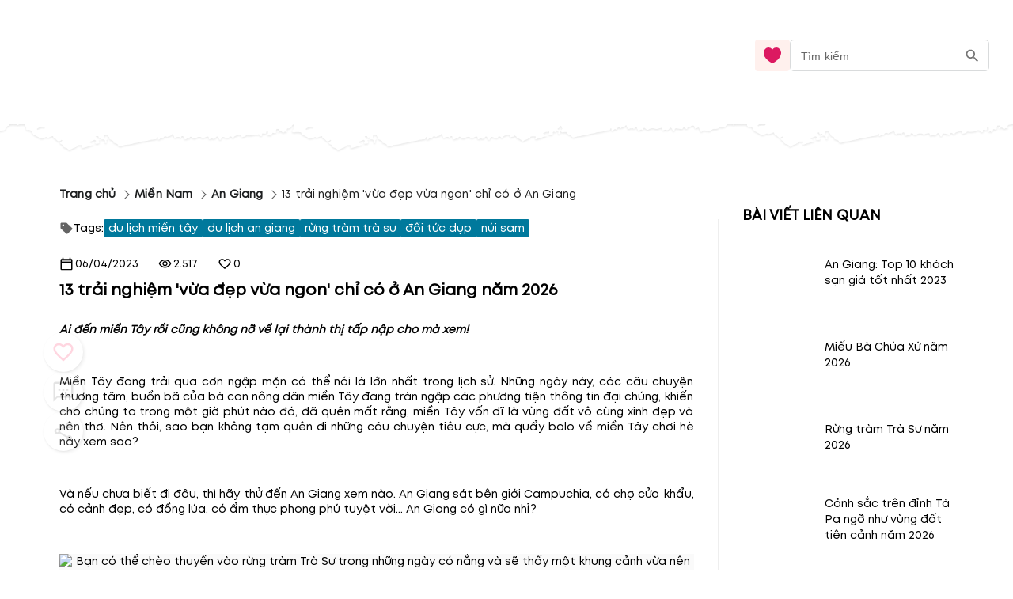

--- FILE ---
content_type: text/html; charset=utf-8
request_url: https://blog.mytour.vn/bai-viet/13-trai-nghiem-vua-dep-vua-ngon-chi-co-o-an-giang.html
body_size: 26369
content:
<!DOCTYPE html><html lang="vi"><head><meta name="google-site-verification" content="L2jjl788s-VnV6qeEwRdBKvnXMHDsYGBi8UIHeI01l0"><meta charset="utf-8"><meta name="application-name" content="Mytour blog"><meta name="apple-mobile-web-app-capable" content="yes"><meta name="apple-mobile-web-app-status-bar-style" content="default"><meta name="apple-mobile-web-app-title" content="13 trải nghiệm 'vừa đẹp vừa ngon' chỉ có ở An Giang năm 2026"><link rel="alternate" hreflang="vi" href="https://blog.mytour.vn/bai-viet/13-trai-nghiem-vua-dep-vua-ngon-chi-co-o-an-giang.html"><meta name="format-detection" content="telephone=no"><meta name="mobile-web-app-capable" content="yes"><meta name="msapplication-config" content="/icons/browserconfig.xml"><meta name="msapplication-TileColor" content="#2B5797"><meta name="msapplication-tap-highlight" content="no"><meta name="theme-color" content="#000000"><link rel="apple-touch-icon" href="/icon.png"><link rel="apple-touch-icon" sizes="152x152" href="/icon.png"><link rel="apple-touch-icon" sizes="180x180" href="/icon.png"><link rel="apple-touch-icon" sizes="167x167" href="/icon.png"><link rel="icon" type="image/png" sizes="32x32" href="/icon.png"><link rel="icon" type="image/png" sizes="16x16" href="/icon.png"><link rel="manifest" href="/manifest.json"><link rel="mask-icon" href="/icon.png" color="#5bbad5"><link rel="shortcut icon" href="/favicon.ico"><meta name="viewport" content="minimum-scale=1, initial-scale=1, width=device-width, shrink-to-fit=no, user-scalable=no, viewport-fit=cover"><meta http-equiv="Content-Type" content="text/html; charset=utf-8"><link rel="icon" type="/image/png" sizes="16x16" href="/favicon.ico"><link rel="canonical" href="https://blog.mytour.vn/bai-viet/13-trai-nghiem-vua-dep-vua-ngon-chi-co-o-an-giang.html"><title>13 trải nghiệm 'vừa đẹp vừa ngon' chỉ có ở An Giang năm 2026</title><meta property="og:locale" content="vi_VN"><meta name="description" content="An Giang sát bên giới Campuchia, có chợ cửa khẩu, có cảnh đẹp, có đồng lúa, có ẩm thực phong phú tuyệt vời... An Giang có gì nữa nhỉ năm 2026?"><meta name="keywords" content="du lich an giang, du lịch an giang, phượt an giang, khách sạn an giang, địa điểm du lịch an giang, kinh nghiệm du lịch an giang, tour du lịch an giang, khách sạn giá rẻ, blog.mytour.vn"><meta name="csrf-token" content="kh1ez4WH3sozbpbLC7tOumNr81Ut9n2kVwAu1g1S"><meta http-equiv="x-dns-prefetch-control" content="on"><link rel="dns-prefetch" href="https://mytourcdn.com/"><meta property="al:ios:app_name" content="Mytour.vn"><meta property="al:ios:app_store_id" content="1149730203"><meta property="al:android:app_name" content="Mytour.vn"><meta property="al:android:package" content="vn.mytour.apps.android"><meta property="fb:app_id" content="857393964278669"><meta property="fb:pages" content="180719541988518"><meta property="og:image" content="https://storage.googleapis.com/mytourcdn/resources/pictures/locations/pje1459136087.jpg"><meta property="og:url" content="https://blog.mytour.vn/bai-viet/13-trai-nghiem-vua-dep-vua-ngon-chi-co-o-an-giang.html"><meta property="og:type" content="website"><meta property="og:site_name" content="Mytour Blog"><meta property="og:title" content="13 trải nghiệm 'vừa đẹp vừa ngon' chỉ có ở An Giang năm 2026"><meta property="og:description" content="An Giang sát bên giới Campuchia, có chợ cửa khẩu, có cảnh đẹp, có đồng lúa, có ẩm thực phong phú tuyệt vời... An Giang có gì nữa nhỉ năm 2026?"><meta name="twitter:card" content="summary_large_image"><meta name="twitter:site" content="@mytourvn"><meta name="twitter:creator" content="@mytourvn"><meta name="twitter:image" content="https://storage.googleapis.com/mytourcdn/resources/pictures/locations/pje1459136087.jpg"><meta name="twitter:title" content="13 trải nghiệm 'vừa đẹp vừa ngon' chỉ có ở An Giang năm 2026"><meta name="twitter:description" content="An Giang sát bên giới Campuchia, có chợ cửa khẩu, có cảnh đẹp, có đồng lúa, có ẩm thực phong phú tuyệt vời... An Giang có gì nữa nhỉ năm 2026?"><script type="application/ld+json">{"@context":"https://schema.org","@type":"BreadcrumbList","itemListElement":[{"@type":"ListItem","position":1,"name":"Miền Nam","item":"https://blog.mytour.vn/mien-nam"},{"@type":"ListItem","position":2,"name":"An Giang","item":"https://blog.mytour.vn/dia-diem/an-giang"},{"@type":"ListItem","position":3,"name":"13 trải nghiệm 'vừa đẹp vừa ngon' chỉ có ở An Giang","item":""}]}</script><script type="application/ld+json">{"@context":"http://schema.org","@type":"BlogPosting","image":"https://storage.googleapis.com/mytourcdn/resources/pictures/locations/pje1459136087.jpg","url":"https://blog-dev.mytour.vn/bai-viet/13-trai-nghiem-vua-dep-vua-ngon-chi-co-o-an-giang","headline":"13 trải nghiệm 'vừa đẹp vừa ngon' chỉ có ở An Giang","alternativeHeadline":"13 trải nghiệm 'vừa đẹp vừa ngon' chỉ có ở An Giang","dateCreated":"2016-03-25T09:58:00","datePublished":"2016-03-25T09:58:00","dateModified":"2023-04-06T02:45:03","inLanguage":"vi-VN","isFamilyFriendly":"true","copyrightYear":"2022","copyrightHolder":"Mytour.vn","contentLocation":{"@type":"Place","name":"An Giang"},"author":{"@type":"Organization","name":"Mytour.vn","url":"https://mytour.vn"},"publisher":{"@type":"Organization","name":"Mytour.vn","url":"https://mytour.vn","logo":{"@type":"ImageObject","url":"https://storage.googleapis.com/tripi-assets/mytour/icons/icon_logo_mytour_red.svg","width":"120","height":"32"}},"mainEntityOfPage":"True","keywords":["du lich an giang"," du lịch an giang"," phượt an giang"," khách sạn an giang"," địa điểm du lịch an giang"," kinh nghiệm du lịch an giang"," tour du lịch an giang"," khách sạn giá rẻ"," blog.mytour.vn"],"genre":["SEO","JSON-LD"],"articleSection":"13 trải nghiệm 'vừa đẹp vừa ngon' chỉ có ở An Giang","articleBody":"An Giang sát bên giới Campuchia, có chợ cửa khẩu, có cảnh đẹp, có đồng lúa, có ẩm thực phong phú tuyệt vời... An Giang có gì nữa nhỉ?"}</script><script type="application/ld+json">{"@context":"http://schema.org","@type":"NewsArticle","mainEntityOfPage":{"@type":"WebPage","@id":"https://mytour.vn/"},"headline":"13 trải nghiệm 'vừa đẹp vừa ngon' chỉ có ở An Giang","image":["https://storage.googleapis.com/mytourcdn/resources/pictures/locations/pje1459136087.jpg"],"datePublished":"2016-03-25T09:58:00","dateModified":"2023-04-06T02:45:03","author":{"@type":"Organization","name":"Mytour.vn"},"publisher":{"@type":"Organization","name":"Mytour.vn","logo":{"@type":"ImageObject","url":"https://storage.googleapis.com/tripi-assets/mytour/icons/icon_logo_mytour_red.svg"}},"description":"An Giang sát bên giới Campuchia, có chợ cửa khẩu, có cảnh đẹp, có đồng lúa, có ẩm thực phong phú tuyệt vời... An Giang có gì nữa nhỉ?"}</script><script type="application/ld+json">{"@context":"https://schema.org/","@type":"CreativeWorkSeries","name":"13 trải nghiệm 'vừa đẹp vừa ngon' chỉ có ở An Giang","description":"An Giang sát bên giới Campuchia, có chợ cửa khẩu, có cảnh đẹp, có đồng lúa, có ẩm thực phong phú tuyệt vời... An Giang có gì nữa nhỉ?","aggregateRating":{"@type":"AggregateRating","ratingValue":"5.0","bestRating":"5","ratingCount":200,"worstRating":"0"}}</script><meta name="next-head-count" content="54"><style>
              @font-face {
                font-family: Mt;
                src: url(https://storage.googleapis.com/public-tripi/tripi-feed/file/462870ySH/mt-regular.woff2);
                font-display: swap;
              }
            </style><script async="" src="https://www.googletagmanager.com/gtag/js?id=G-807CX9VC98" type="a67ef95b1fdd2ad518dae5e2-text/javascript"></script><script type="a67ef95b1fdd2ad518dae5e2-text/javascript">
                  window.dataLayer = window.dataLayer || [];
                  function gtag(){dataLayer.push(arguments);}
                  gtag('js', new Date());
                
                  gtag('config', 'G-807CX9VC98');
                  </script><script defer="" nomodule="" src="/_next/static/chunks/polyfills-c67a75d1b6f99dc8.js" type="a67ef95b1fdd2ad518dae5e2-text/javascript"></script><script src="/_next/static/chunks/webpack-326941c21cb52359.js" defer="" type="a67ef95b1fdd2ad518dae5e2-text/javascript"></script><script src="/_next/static/chunks/framework-31951206f16bddde.js" defer="" type="a67ef95b1fdd2ad518dae5e2-text/javascript"></script><script src="/_next/static/chunks/main-3a894281a7cfa4f2.js" defer="" type="a67ef95b1fdd2ad518dae5e2-text/javascript"></script><script src="/_next/static/chunks/pages/_app-f8eb2186322ac515.js" defer="" type="a67ef95b1fdd2ad518dae5e2-text/javascript"></script><script src="/_next/static/chunks/pages/bai-viet/%5Bcode%5D-eee0254de093058a.js" defer="" type="a67ef95b1fdd2ad518dae5e2-text/javascript"></script><script src="/_next/static/_xAl6Xyf2wBMThgZSGb5j/_buildManifest.js" defer="" type="a67ef95b1fdd2ad518dae5e2-text/javascript"></script><script src="/_next/static/_xAl6Xyf2wBMThgZSGb5j/_ssgManifest.js" defer="" type="a67ef95b1fdd2ad518dae5e2-text/javascript"></script><style>@charset "UTF-8";body,html{padding:0;margin:0}style{display:none!important}a{color:#00adef}a,a:hover{text-decoration:none}a:hover{color:#0081b0;outline:0}*{box-sizing:border-box;font-size:14px;line-height:1.4;font-family:Mt;-webkit-tap-highlight-color:transparent;font-display:optional}@media screen and (max-width:350px){*{font-size:.8571428571rem}}ul{padding-left:20px}*{outline:none}.pswp__button--arrow--left:before{background-image:url(/_next/static/media/default-skin.5c7414a4.5c7414a4.png)!important}h1,h2,h3{padding:0;margin:0}#body>:not(.banner-container){max-width:100%}#mobile_in_page_ads{display:none}#mobile_in_page_ads{position:fixed;top:70px;left:16px;height:calc(100vh - 60px);width:calc(100vw - 32px);z-index:-1;background-size:100% 100%;display:flex;align-items:center;justify-content:center}iframe{max-height:80px}.pswp__button{width:44px;height:44px;position:relative;background:none;cursor:pointer;overflow:visible;-webkit-appearance:none;display:block;border:0;padding:0;margin:0;float:right;opacity:.75;transition:opacity .2s;box-shadow:none}.pswp__button:focus,.pswp__button:hover{opacity:1}.pswp__button:active{outline:none;opacity:.9}.pswp__button::-moz-focus-inner{padding:0;border:0}.pswp__button,.pswp__button--arrow--left:before,.pswp__button--arrow--right:before{background:url(/_next/static/media/default-skin.5c7414a4.png) 0 0 no-repeat;background-size:264px 88px;width:44px;height:44px}.pswp__button--close{background-position:0 -44px}.pswp__button--share{background-position:-44px -44px}.pswp__button--fs{display:none}.pswp__button--zoom{display:none;background-position:-88px 0}.pswp__button--arrow--left,.pswp__button--arrow--right{background:none;top:50%;margin-top:-50px;width:70px;height:100px;position:absolute}.pswp__button--arrow--left{left:0}.pswp__button--arrow--right{right:0}.pswp__button--arrow--left:before,.pswp__button--arrow--right:before{content:"";top:35px;background-color:rgba(0,0,0,.3);height:30px;width:32px;position:absolute}.pswp__button--arrow--left:before{left:6px;background-position:-138px -44px}.pswp__button--arrow--right:before{right:6px;background-position:-94px -44px}.pswp__counter,.pswp__share-modal{-webkit-user-select:none;-moz-user-select:none;-ms-user-select:none;user-select:none}.pswp__share-modal{display:block;background:rgba(0,0,0,.5);width:100%;height:100%;top:0;left:0;padding:10px;position:absolute;z-index:1600;opacity:0;transition:opacity .25s ease-out;-webkit-backface-visibility:hidden;will-change:opacity}.pswp__share-modal--hidden{display:none}.pswp__share-tooltip{z-index:1620;position:absolute;background:#fff;top:56px;border-radius:2px;display:block;width:auto;right:44px;box-shadow:0 2px 5px rgba(0,0,0,.25);transform:translateY(6px);transition:transform .25s;-webkit-backface-visibility:hidden;will-change:transform}.pswp__counter{position:absolute;left:0;top:0;height:44px;font-size:13px;line-height:44px;color:#fff;opacity:.75;padding:0 10px}.pswp__caption{position:absolute;left:0;bottom:0;width:100%;min-height:44px}.pswp__caption__center{text-align:left;max-width:420px;margin:0 auto;font-size:13px;padding:10px;line-height:20px;color:#ccc}.pswp__preloader{width:44px;height:44px;position:absolute;top:0;left:50%;margin-left:-22px;opacity:0;transition:opacity .25s ease-out;will-change:opacity;direction:ltr}.pswp__preloader__icn{width:20px;height:20px;margin:12px}@media screen and (max-width:1024px){.pswp__preloader{position:relative;left:auto;top:auto;margin:0;float:right}}.pswp__ui{-webkit-font-smoothing:auto;visibility:visible;opacity:1;z-index:1550}.pswp__top-bar{position:absolute;left:0;top:0;height:44px;width:100%}.pswp__caption,.pswp__top-bar{-webkit-backface-visibility:hidden;will-change:opacity;transition:opacity 333ms cubic-bezier(.4,0,.22,1)}.pswp__caption,.pswp__top-bar{background-color:rgba(0,0,0,.5)}.pswp__ui--hidden .pswp__button--arrow--left,.pswp__ui--hidden .pswp__button--arrow--right,.pswp__ui--hidden .pswp__caption,.pswp__ui--hidden .pswp__top-bar{opacity:.001}.pswp{display:none;position:absolute;width:100%;height:100%;left:0;top:0;overflow:hidden;touch-action:none;z-index:1500;-webkit-text-size-adjust:100%;-webkit-backface-visibility:hidden;outline:none}.pswp *{box-sizing:border-box}.pswp__bg{background:#000;opacity:0;transform:translateZ(0);-webkit-backface-visibility:hidden}.pswp__bg,.pswp__scroll-wrap{position:absolute;left:0;top:0;width:100%;height:100%}.pswp__scroll-wrap{overflow:hidden}.pswp__container{touch-action:none;position:absolute;left:0;right:0;top:0;bottom:0}.pswp__container{-webkit-user-select:none;-moz-user-select:none;-ms-user-select:none;user-select:none;-webkit-tap-highlight-color:transparent;-webkit-touch-callout:none}.pswp__bg{will-change:opacity;transition:opacity 333ms cubic-bezier(.4,0,.22,1)}.pswp__container{-webkit-backface-visibility:hidden}.pswp__item{right:0;bottom:0;overflow:hidden}.pswp__item{position:absolute;left:0;top:0}.MyImage_my-image__fYJfL{color:transparent;background-repeat:no-repeat;background-position:50%}a.MyLink_my-link__0MJ54{-webkit-text-decoration:auto;text-decoration:auto;color:inherit;font-size:inherit;cursor:pointer}.MyBreadCrumb_my-bread-crumb__uSdkt{max-width:1180px;background:#fff;box-shadow:-30px 0 0 #fff,30px 0 0 #fff;padding:10px 0 0}.MyBreadCrumb_my-bread-crumb__uSdkt .MyBreadCrumb_link__zUHLM{font-family:Mt}.MyBreadCrumb_my-bread-crumb__uSdkt li{padding:5px 0;color:#1d1f20;font-weight:600;align-items:center;display:flex}.MyBreadCrumb_my-bread-crumb__uSdkt li:hover{font-weight:600;color:#bf0c2b;text-decoration:underline}.MyBreadCrumb_my-bread-crumb__uSdkt li:last-child{font-weight:400;text-decoration:none!important}.MyBreadCrumb_my-bread-crumb__uSdkt li a{font-weight:inherit}.MyBreadCrumb_my-bread-crumb__uSdkt .MyBreadCrumb_separator__duYjt{transform:rotate(45deg);border-top:1px solid #606060;border-right:1px solid #606060;height:8px;width:8px}.MobileHeader_header__OznUm{position:relative;background:#fff}.MobileHeader_header__OznUm .MobileHeader_logo___hM8H{text-align:center;height:56px;display:flex;justify-content:center;align-items:center}.MobileHeader_header__OznUm .MobileHeader_top-banner-blog__I__ym{bottom:0;background-image:url(/_next/static/media/blog-header-bar_mobile.dae66582.webp);background-repeat:no-repeat;background-position:bottom;background-size:100% auto}.MobileHeader_header__OznUm .MobileHeader_heart__U3GbG{transition:.25s;color:#dc1961;margin:8px}.MobileHeader_header__OznUm .MobileHeader_heart__U3GbG *{fill:currentColor;stroke:currentColor}@media screen and (min-width:400px){.MobileHeader_header__OznUm .MobileHeader_top-banner-blog__I__ym{background-image:url(/_next/static/media/blog-header-bar.a84ff5ca.webp)}}.MobileLayoutIsr_mobile-layout-isr__EPYPZ{min-height:100vh;justify-content:space-between;padding-bottom:1px!important}.MobileLayoutIsr_mobile-layout-isr__EPYPZ .MobileLayoutIsr_content__e6Vww{min-height:calc(100vh - 350px);flex:1 1;max-width:1180px;margin:0 auto;width:100%}.MobileLayoutIsr_mobile-layout-isr__EPYPZ.MobileLayoutIsr_isr__lZWh1 .MobileLayoutIsr_desktop-only__7hEpd{display:contents!important}.MobileLayoutIsr_mobile-layout-isr__EPYPZ.MobileLayoutIsr_isr__lZWh1 .MobileLayoutIsr_mobile-only__NQnSg{display:none!important}@media screen and (max-width:800px){.MobileLayoutIsr_mobile-layout-isr__EPYPZ.MobileLayoutIsr_isr__lZWh1 .MobileLayoutIsr_desktop-only__7hEpd{display:none!important}.MobileLayoutIsr_mobile-layout-isr__EPYPZ.MobileLayoutIsr_isr__lZWh1 .MobileLayoutIsr_mobile-only__NQnSg{display:block!important}}.ShareAction_share-action__S_BFE .ShareAction_div-comment__PlNlD{display:flex;justify-content:center;align-items:center;gap:9px}.ShareAction_share-action__S_BFE .ShareAction_text-react__GjyIu{font-size:1rem;font-weight:400;line-height:20px;letter-spacing:0}.ShareAction_share-action__S_BFE .ShareAction_icon-share__wNdoa{cursor:pointer}.ShareAction_share-action__S_BFE .ShareAction_icon-share__wNdoa *{stroke:currentColor}.ReactRow_react-row__dr4k7{display:flex;align-items:center;width:100%;gap:50px}.ReactRow_react-row__dr4k7 .ReactRow_icon-heart__WXEJj{color:#f36;cursor:pointer}.ReactRow_react-row__dr4k7 .ReactRow_icon-heart__WXEJj *{fill:currentColor;stroke:currentColor}.ReactRow_react-row__dr4k7 .ReactRow_text-react__yYlQ6{font-size:1rem;font-weight:400;line-height:20px;letter-spacing:0}.ReactRow_react-row__dr4k7 .ReactRow_div-comment__wRNlf,.ReactRow_react-row__dr4k7 .ReactRow_div-heart__8UsGA{display:flex;justify-content:center;align-items:center;gap:9px}.ReactRow_react-row__dr4k7.ReactRow_mobile__KWVlj{max-width:1000px;flex-wrap:wrap;gap:16px}.ReactRow_react-row__dr4k7.ReactRow_mobile__KWVlj .ReactRow_div-comment__wRNlf,.ReactRow_react-row__dr4k7.ReactRow_mobile__KWVlj .ReactRow_div-heart__8UsGA{gap:4px}.ReactRow_container__0_l4z{gap:10px}.ReactRow_container__0_l4z .ReactRow_rating__IzDyb{white-space:nowrap;gap:10px}.ReactRow_container__0_l4z .ReactRow_rating__IzDyb .ReactRow_score__xjp5O{color:#f36;font-size:17px;font-weight:600}.ReactRow_container__0_l4z .ReactRow_rating__IzDyb .ReactRow_star__7CwPS{transform:translateY(2px)}@media screen and (max-width:530px){.ReactRow_container__0_l4z{flex-wrap:wrap}}.CommentForm_comment-form__pEet3{margin-top:8px;width:100%;min-height:80px}.CommentForm_comment-form__pEet3 .CommentForm_input__fzJU4{margin-bottom:10px;margin-top:10px}.CommentForm_comment-form__pEet3 .CommentForm_input__fzJU4.CommentForm_comment__5zqI8 textarea{padding:4px;margin-right:25px}.CommentForm_comment-form__pEet3 .CommentForm_error-message__tyi9J{color:red}.CommentForm_comment-form__pEet3 .CommentForm_row-image__hdKdp{display:flex;gap:4px}.RelativePost_related-posts-text___Qcvq{font-size:1.2857142857rem;font-weight:600;line-height:24px;letter-spacing:0;text-align:left;z-index:1}.RelativePost_related-posts-list__OZF__{margin-top:20px;margin-bottom:30px}.RelativePost_related-posts-list__OZF__ .RelativePost_related-posts-ele__Zy_TN{display:flex;align-items:center;width:100%;justify-content:center;margin-bottom:16px;cursor:pointer}.RelativePost_related-posts-list__OZF__ .RelativePost_related-posts-ele__Zy_TN .RelativePost_text-desc__WEvT2{z-index:1;font-size:1rem;font-weight:400;line-height:20px;letter-spacing:0;margin-left:24px;flex:2 1;overflow:hidden;text-overflow:ellipsis;display:-webkit-box;-webkit-line-clamp:3;-webkit-box-orient:vertical;-webkit-user-select:none;-moz-user-select:none;-ms-user-select:none;user-select:none}.RelativePost_related-posts-list__OZF__ .RelativePost_related-posts-ele__Zy_TN:hover .RelativePost_text-desc__WEvT2{color:#0081b0;text-decoration:underline}.RelativePost_related-posts-list__OZF__ .RelativePost_related-posts-ele__Zy_TN .RelativePost_image-post__DEK41{position:relative;width:80px;height:80px;overflow:hidden;border-radius:100%}@media screen and (orientation:landscape)and (min-width:600px){.RelativePost_related-posts-list__OZF__.RelativePost_mobile__ag2XW .RelativePost_item__pETeO{float:left;max-width:50%!important}}@media screen and (orientation:landscape)and (min-width:750px){.RelativePost_related-posts-list__OZF__.RelativePost_mobile__ag2XW .RelativePost_item__pETeO{float:left;max-width:33%!important}}.RelativePost_mytour-link__HT5_Z{margin-bottom:20px}.RelativePost_mytour-link__HT5_Z .RelativePost_item__pETeO{cursor:pointer;padding:4px 0;font-size:1rem;line-height:24px;border-bottom:none;display:list-item;color:#0081b0}.Topic_topic__ypXPs{overflow:hidden;background-color:#fff}.RightContent_right-content__uc6oN{min-width:250px;flex:1 1;display:flex;flex-direction:column;margin-left:70px;z-index:1}@media screen and (min-width:901px){.RightContent_right-content__uc6oN{margin-left:30px}}@media screen and (max-width:900px){.RightContent_right-content__uc6oN{margin-left:0}}.RowTag_row-tag__MKiHL{display:flex;flex-wrap:wrap;gap:8px;margin-top:16px;margin-bottom:24px}.RowTag_row-tag__MKiHL .RowTag_tag-element__fyPjk{padding:2px 6px;background-color:#00799c;color:#fff;border-radius:2px;cursor:pointer;display:flex;align-items:center}.RowTag_row-tag__MKiHL .RowTag_tag-element__fyPjk.RowTag_title__I6gOw{background-color:#fff;color:#000;padding:0;gap:3px}.MobileButtons_mobile-buttons__p0hGP{position:fixed;right:7px;bottom:65px;opacity:.2;transition:all .5s ease 0s}.MobileButtons_mobile-buttons__p0hGP .MobileButtons_root-btn__Tdr2K{width:46px;height:46px}.MobileButtons_mobile-buttons__p0hGP .MobileButtons_actions__5UXtP{margin-bottom:-44px!important}.MobileButtons_mobile-buttons__p0hGP .MobileButtons_icon__Wqwcl{font-size:20px;height:auto;display:flex}.MobileButtons_mobile-buttons__p0hGP .MobileButtons_icon__Wqwcl svg{width:30px;height:30px}.MobileButtons_mobile-buttons__p0hGP .MobileButtons_child__xp2nR{margin:5px;width:40px;height:40px}.MobileButtons_mobile-buttons__p0hGP .MobileButtons_child__xp2nR svg{width:25px}.ScrollIndicator_scroll-indicator__l9jK7{position:fixed;top:0;z-index:1000;left:0;width:100vw!important}.ScrollIndicator_scroll-indicator__l9jK7 .ScrollIndicator_progress-bar__UybHo{position:absolute;display:none;top:0;left:0;width:80%;height:3px!important;background-color:#f36;z-index:10000}.BackgroundBanner_background-banner__KyVyB{background-color:#fff}.BackgroundBanner_background-banner__KyVyB .BackgroundBanner_landcape-image__PzS_P{display:none}@media screen and (orientation:landscape){.BackgroundBanner_background-banner__KyVyB .BackgroundBanner_landcape-image__PzS_P{display:block!important}}.BackgroundBanner_background-banner__KyVyB .BackgroundBanner_item__JQKQz{position:absolute;top:0;left:0;height:100%;width:100%;background-size:100% 100%;background-color:#fff}.PostIsr_post__XH_DM{position:relative;margin:20px 0 0;padding:0 15px;box-shadow:0 -30px 0 #fff}.PostIsr_post__XH_DM .PostIsr_flexbox-wrapper__UN7Wo{display:flex;flex-wrap:wrap;box-shadow:0 40px 0 #fff,-30px 0 0 #fff,30px 0 0 #fff}.PostIsr_post__XH_DM .PostIsr_container2__wVE8m{box-shadow:-30px 0 0 #fff,30px 0 0 #fff}.PostIsr_post__XH_DM .PostIsr_regular__FzhL2{flex:3 1;position:relative}.PostIsr_post__XH_DM .PostIsr_regular__FzhL2 .PostIsr_author-name__r59aL{text-align:right;font-style:italic;font-weight:400;font-size:1rem;line-height:19px;margin-top:20px}.PostIsr_post__XH_DM .PostIsr_regular__FzhL2 .PostIsr_year-release__azShs{text-align:right;margin:12px 0}.PostIsr_post__XH_DM .PostIsr_regular__FzhL2 .PostIsr_name-post__Zc6Fw{font-size:1.4285714286rem;font-weight:600;line-height:24px;letter-spacing:0;text-align:left;margin-bottom:28px}.PostIsr_post__XH_DM .PostIsr_regular__FzhL2 .PostIsr_body__B0B4A{margin-bottom:20px;max-height:250vh;overflow:hidden}.PostIsr_post__XH_DM .PostIsr_regular__FzhL2 .PostIsr_body__B0B4A.PostIsr_full-view__YkrWR{max-height:unset;overflow:unset;box-shadow:-30px 0 0 #fff,30px 0 0 #fff}.PostIsr_post__XH_DM .PostIsr_regular__FzhL2 .PostIsr_body__B0B4A img{max-width:100%;height:auto!important;background-color:#fafafa}.PostIsr_post__XH_DM .PostIsr_regular__FzhL2 .PostIsr_body__B0B4A iframe{max-width:100%}.PostIsr_post__XH_DM .PostIsr_regular__FzhL2 .PostIsr_body__B0B4A p>em{display:block}.PostIsr_post__XH_DM.PostIsr_mobile__c_Nq3{margin-top:0}.PostIsr_post__XH_DM.PostIsr_mobile__c_Nq3 .PostIsr_body__B0B4A{margin-bottom:20px}.PostIsr_post__XH_DM.PostIsr_mobile__c_Nq3 .PostIsr_body__B0B4A img{max-width:calc(100vw - 30px);height:auto!important}.PostIsr_post__XH_DM.PostIsr_mobile__c_Nq3 .PostIsr_flexbox-wrapper__UN7Wo{flex-wrap:wrap;flex-direction:column}.PostIsr_post__XH_DM.PostIsr_mobile__c_Nq3 .PostIsr_regular__FzhL2{flex:none}.PostIsr_post__XH_DM.PostIsr_mobile__c_Nq3 .PostIsr_name-post__Zc6Fw{margin-top:30px}@media screen and (max-width:900px){.PostIsr_post__XH_DM .PostIsr_flexbox-wrapper__UN7Wo{flex-direction:column;overflow:hidden}.PostIsr_post__XH_DM .PostIsr_regular__FzhL2{padding-bottom:30px}}</style><script src="/cdn-cgi/scripts/7d0fa10a/cloudflare-static/rocket-loader.min.js" data-cf-settings="a67ef95b1fdd2ad518dae5e2-|49"></script><link rel="stylesheet" href="/_next/static/css/2d220b6493559381.css" data-n-g="" media="print" onload="this.media='all'"><noscript><link rel="stylesheet" href="/_next/static/css/2d220b6493559381.css"></noscript><noscript data-n-css=""></noscript></head><body><noscript><iframe src="https://gtm.tripi.vn/ns.html?id=GTM-5XW6PZ2" height="0" width="0" style="display:none;visibility:hidden"></iframe></noscript><div id="__next"><span></span> <!-- --><div style="display:flex;flex-direction:column;padding:0;margin:0;font-weight:initial" class="MobileLayoutIsr_mobile-layout-isr__EPYPZ MobileLayoutIsr_isr__lZWh1"><span style="display:none" class="MobileLayoutIsr_desktop-only__7hEpd"><div class="lazyload-wrapper "><div class="lazyload-placeholder"></div></div></span><span class="MobileLayoutIsr_mobile-only__NQnSg"><div class="MobileHeader_header__OznUm undefined"><div style="height:56px"><span class="mobile-top-header" style="transition:0.3s"><a class="MyLink_my-link__0MJ54 MobileHeader_logo___hM8H" href="/" title="Mytour blog"><span style="display:none">Mytour blog</span><span style="box-sizing:border-box;display:inline-block;overflow:hidden;width:initial;height:initial;background:none;opacity:1;border:0;margin:0;padding:0;position:relative;max-width:100%"><span style="box-sizing:border-box;display:block;width:initial;height:initial;background:none;opacity:1;border:0;margin:0;padding:0;max-width:100%"><img style="display:block;max-width:100%;width:initial;height:initial;background:none;opacity:1;border:0;margin:0;padding:0" alt="" aria-hidden="true" src="data:image/svg+xml,%3csvg%20xmlns=%27http://www.w3.org/2000/svg%27%20version=%271.1%27%20width=%27120%27%20height=%2756%27/%3e"></span><img alt="img_logo" title="" src="[data-uri]" decoding="async" data-nimg="intrinsic" class="MyImage_my-image__fYJfL" style="max-height:100%;position:absolute;top:0;left:0;bottom:0;right:0;box-sizing:border-box;padding:0;border:none;margin:auto;display:block;width:0;height:0;min-width:100%;max-width:100%;min-height:100%;object-fit:contain"><noscript><img alt="img_logo" title="" srcSet="https://gcs.tripi.vn/public-tripi/tripi-feed/img/478809Xan/icon---copy.png 1x, https://gcs.tripi.vn/public-tripi/tripi-feed/img/478809Xan/icon---copy.png 2x" src="https://gcs.tripi.vn/public-tripi/tripi-feed/img/478809Xan/icon---copy.png" decoding="async" data-nimg="intrinsic" style="max-height:100%;position:absolute;top:0;left:0;bottom:0;right:0;box-sizing:border-box;padding:0;border:none;margin:auto;display:block;width:0;height:0;min-width:100%;max-width:100%;min-height:100%;object-fit:contain" class="MyImage_my-image__fYJfL" loading="lazy"/></noscript></span></a><div style="display:flex;flex-direction:row;justify-content:center;align-items:center;padding:0;margin:0;font-weight:initial;position:absolute;right:0;top:4px"><a class="MyLink_my-link__0MJ54" href="/yeu-thich"><svg width="24" height="24" fill="none" xmlns="http://www.w3.org/2000/svg" class="MobileHeader_heart__U3GbG"><path d="M11.391 5.042a.75.75 0 001.218 0c.994-1.383 2.554-2.292 4.257-2.292 2.921 0 5.384 2.592 5.384 5.954 0 3.842-2.533 6.974-5.229 9.207a26.717 26.717 0 01-5.02 3.258l-.134-.068a27.032 27.032 0 01-4.887-3.21c-2.698-2.241-5.23-5.373-5.23-9.187 0-3.362 2.463-5.954 5.384-5.954 1.703 0 3.263.909 4.257 2.292z" stroke="#8C9497" stroke-width="1.5" stroke-linecap="round" stroke-linejoin="round"></path></svg></a><style data-emotion-css="klfyup">.css-klfyup{text-align:center;-webkit-flex:0 0 auto;-ms-flex:0 0 auto;flex:0 0 auto;font-size:1.5rem;padding:8px;border-radius:50%;overflow:visible;color:rgba(0,0,0,0.54);-webkit-transition:background-color 150ms cubic-bezier(0.4,0,0.2,1) 0ms;transition:background-color 150ms cubic-bezier(0.4,0,0.2,1) 0ms;padding:10px;}.css-klfyup:hover{background-color:rgba(0,0,0,0.04);}@media (hover:none){.css-klfyup:hover{background-color:transparent;}}.css-klfyup.Mui-disabled{background-color:transparent;color:rgba(0,0,0,0.26);}</style><style data-emotion-css="12j9uqf">.css-12j9uqf{display:-webkit-inline-box;display:-webkit-inline-flex;display:-ms-inline-flexbox;display:inline-flex;-webkit-align-items:center;-webkit-box-align:center;-ms-flex-align:center;align-items:center;-webkit-box-pack:center;-webkit-justify-content:center;-ms-flex-pack:center;justify-content:center;position:relative;box-sizing:border-box;-webkit-tap-highlight-color:transparent;background-color:transparent;outline:0;border:0;margin:0;border-radius:0;padding:0;cursor:pointer;-webkit-user-select:none;-moz-user-select:none;-ms-user-select:none;user-select:none;vertical-align:middle;-moz-appearance:none;-webkit-appearance:none;-webkit-text-decoration:none;text-decoration:none;color:inherit;text-align:center;-webkit-flex:0 0 auto;-ms-flex:0 0 auto;flex:0 0 auto;font-size:1.5rem;padding:8px;border-radius:50%;overflow:visible;color:rgba(0,0,0,0.54);-webkit-transition:background-color 150ms cubic-bezier(0.4,0,0.2,1) 0ms;transition:background-color 150ms cubic-bezier(0.4,0,0.2,1) 0ms;padding:10px;}.css-12j9uqf::-moz-focus-inner{border-style:none;}.css-12j9uqf.Mui-disabled{pointer-events:none;cursor:default;}@media print{.css-12j9uqf{color-adjust:exact;}}.css-12j9uqf:hover{background-color:rgba(0,0,0,0.04);}@media (hover:none){.css-12j9uqf:hover{background-color:transparent;}}.css-12j9uqf.Mui-disabled{background-color:transparent;color:rgba(0,0,0,0.26);}</style><button class="MuiButtonBase-root MuiIconButton-root MuiIconButton-sizeMedium css-12j9uqf" tabindex="0" type="submit" aria-label="search"><style data-emotion-css="6flbmm">.css-6flbmm{-webkit-user-select:none;-moz-user-select:none;-ms-user-select:none;user-select:none;width:1em;height:1em;display:inline-block;fill:currentColor;-webkit-flex-shrink:0;-ms-flex-negative:0;flex-shrink:0;-webkit-transition:fill 200ms cubic-bezier(0.4,0,0.2,1) 0ms;transition:fill 200ms cubic-bezier(0.4,0,0.2,1) 0ms;font-size:2.1875rem;}</style><svg class="MuiSvgIcon-root MuiSvgIcon-fontSizeLarge css-6flbmm" focusable="false" viewBox="0 0 24 24" aria-hidden="true" data-testid="SearchOutlinedIcon"><path d="M15.5 14h-.79l-.28-.27C15.41 12.59 16 11.11 16 9.5 16 5.91 13.09 3 9.5 3S3 5.91 3 9.5 5.91 16 9.5 16c1.61 0 3.09-.59 4.23-1.57l.27.28v.79l5 4.99L20.49 19l-4.99-5zm-6 0C7.01 14 5 11.99 5 9.5S7.01 5 9.5 5 14 7.01 14 9.5 11.99 14 9.5 14z"></path></svg></button></div></span></div><div style="height:40px;margin-top:-15px" class="MobileHeader_top-banner-blog__I__ym"></div></div></span><div class="MobileLayoutIsr_content__e6Vww"><div class="ScrollIndicator_scroll-indicator__l9jK7"><div class="ScrollIndicator_progress-bar__UybHo"></div></div><div class="PostIsr_post__XH_DM PostIsr_mobile__c_Nq3"><div class="MyBreadCrumb_my-bread-crumb__uSdkt"><style data-emotion-css="18m8r0v">.css-18m8r0v{margin:0;font-family:"Roboto","Helvetica","Arial",sans-serif;font-weight:400;font-size:1rem;line-height:1.5;-webkit-letter-spacing:0.00938em;-moz-letter-spacing:0.00938em;-ms-letter-spacing:0.00938em;letter-spacing:0.00938em;color:rgba(0,0,0,0.6);}</style><nav class="MuiTypography-root MuiTypography-body1 MuiBreadcrumbs-root css-18m8r0v" aria-label="breadcrumb"><style data-emotion-css="nhb8h9">.css-nhb8h9{display:-webkit-box;display:-webkit-flex;display:-ms-flexbox;display:flex;-webkit-flex-wrap:wrap;-ms-flex-wrap:wrap;flex-wrap:wrap;-webkit-align-items:center;-webkit-box-align:center;-ms-flex-align:center;align-items:center;padding:0;margin:0;list-style:none;}</style><ol class="MuiBreadcrumbs-ol css-nhb8h9"><li class="MuiBreadcrumbs-li"><a class="MyLink_my-link__0MJ54 MyBreadCrumb_link__zUHLM" href="/">Trang chủ</a></li><style data-emotion-css="3mf706">.css-3mf706{display:-webkit-box;display:-webkit-flex;display:-ms-flexbox;display:flex;-webkit-user-select:none;-moz-user-select:none;-ms-user-select:none;user-select:none;margin-left:8px;margin-right:8px;}</style><li aria-hidden="true" class="MuiBreadcrumbs-separator css-3mf706"><div class="MyBreadCrumb_separator__duYjt"></div></li><li class="MuiBreadcrumbs-li"><a class="MyLink_my-link__0MJ54 MyBreadCrumb_link__zUHLM" href="https://blog.mytour.vn/mien-nam">Miền Nam</a></li><li aria-hidden="true" class="MuiBreadcrumbs-separator css-3mf706"><div class="MyBreadCrumb_separator__duYjt"></div></li><li class="MuiBreadcrumbs-li"><a class="MyLink_my-link__0MJ54 MyBreadCrumb_link__zUHLM" href="https://blog.mytour.vn/dia-diem/an-giang.html">An Giang</a></li><li aria-hidden="true" class="MuiBreadcrumbs-separator css-3mf706"><div class="MyBreadCrumb_separator__duYjt"></div></li><li class="MuiBreadcrumbs-li"><style data-emotion-css="nbfzex">.css-nbfzex{margin:0;font-family:"Roboto","Helvetica","Arial",sans-serif;font-weight:400;font-size:1rem;line-height:1.5;-webkit-letter-spacing:0.00938em;-moz-letter-spacing:0.00938em;-ms-letter-spacing:0.00938em;letter-spacing:0.00938em;color:rgba(0,0,0,0.87);}</style><span class="MuiTypography-root MuiTypography-body1 MyBreadCrumb_link__zUHLM css-nbfzex">13 trải nghiệm 'vừa đẹp vừa ngon' chỉ có ở An Giang</span></li></ol></nav></div><div class="PostIsr_flexbox-wrapper__UN7Wo"><div class="PostIsr_regular__FzhL2"><div class=""><div class="RowTag_row-tag__MKiHL"><div class="RowTag_tag-element__fyPjk RowTag_title__I6gOw" style="cursor:initial"><style data-emotion-css="1k33q06">.css-1k33q06{-webkit-user-select:none;-moz-user-select:none;-ms-user-select:none;user-select:none;width:1em;height:1em;display:inline-block;fill:currentColor;-webkit-flex-shrink:0;-ms-flex-negative:0;flex-shrink:0;-webkit-transition:fill 200ms cubic-bezier(0.4,0,0.2,1) 0ms;transition:fill 200ms cubic-bezier(0.4,0,0.2,1) 0ms;font-size:1.25rem;}</style><svg class="MuiSvgIcon-root MuiSvgIcon-fontSizeSmall css-1k33q06" focusable="false" viewBox="0 0 24 24" aria-hidden="true" data-testid="SellIcon" style="color:#646464"><path d="m21.41 11.41-8.83-8.83c-.37-.37-.88-.58-1.41-.58H4c-1.1 0-2 .9-2 2v7.17c0 .53.21 1.04.59 1.41l8.83 8.83c.78.78 2.05.78 2.83 0l7.17-7.17c.78-.78.78-2.04-.01-2.83zM6.5 8C5.67 8 5 7.33 5 6.5S5.67 5 6.5 5 8 5.67 8 6.5 7.33 8 6.5 8z"></path></svg>Tags:<!-- --></div><a class="MyLink_my-link__0MJ54 RowTag_tag-element__fyPjk" href="https://blog.mytour.vn/tag/du-lich-mien-tay-6225.html">du lịch miền tây</a><a class="MyLink_my-link__0MJ54 RowTag_tag-element__fyPjk" href="https://blog.mytour.vn/tag/du-lich-an-giang-6380.html">du lịch an giang</a><a class="MyLink_my-link__0MJ54 RowTag_tag-element__fyPjk" href="https://blog.mytour.vn/tag/rung-tram-tra-su-6562.html">rừng tràm trà sư</a><a class="MyLink_my-link__0MJ54 RowTag_tag-element__fyPjk" href="https://blog.mytour.vn/tag/doi-tuc-dup.html">đồi tức dụp</a><a class="MyLink_my-link__0MJ54 RowTag_tag-element__fyPjk" href="https://blog.mytour.vn/tag/nui-sam.html">núi sam</a></div><div style="display:flex;flex-direction:row;align-items:center;justify-content:flex-start" class="PostIsr_year-release__azShs"><style data-emotion-css="1k33q06">.css-1k33q06{-webkit-user-select:none;-moz-user-select:none;-ms-user-select:none;user-select:none;width:1em;height:1em;display:inline-block;fill:currentColor;-webkit-flex-shrink:0;-ms-flex-negative:0;flex-shrink:0;-webkit-transition:fill 200ms cubic-bezier(0.4,0,0.2,1) 0ms;transition:fill 200ms cubic-bezier(0.4,0,0.2,1) 0ms;font-size:1.25rem;}</style><svg class="MuiSvgIcon-root MuiSvgIcon-fontSizeSmall css-1k33q06" focusable="false" viewBox="0 0 24 24" aria-hidden="true" data-testid="CalendarTodayTwoToneIcon" style="margin-right:2px"><path d="M20 3h-1V1h-2v2H7V1H5v2H4c-1.1 0-2 .9-2 2v16c0 1.1.9 2 2 2h16c1.1 0 2-.9 2-2V5c0-1.1-.9-2-2-2zm0 2v3H4V5h16zM4 21V10h16v11H4z"></path><path d="M4 5.01h16V8H4z" opacity=".3"></path></svg>06/04/2023<!-- --><style data-emotion-css="1k33q06">.css-1k33q06{-webkit-user-select:none;-moz-user-select:none;-ms-user-select:none;user-select:none;width:1em;height:1em;display:inline-block;fill:currentColor;-webkit-flex-shrink:0;-ms-flex-negative:0;flex-shrink:0;-webkit-transition:fill 200ms cubic-bezier(0.4,0,0.2,1) 0ms;transition:fill 200ms cubic-bezier(0.4,0,0.2,1) 0ms;font-size:1.25rem;}</style><svg class="MuiSvgIcon-root MuiSvgIcon-fontSizeSmall css-1k33q06" focusable="false" viewBox="0 0 24 24" aria-hidden="true" data-testid="VisibilityOutlinedIcon" style="margin:0 2px 0 25px"><path d="M12 6c3.79 0 7.17 2.13 8.82 5.5C19.17 14.87 15.79 17 12 17s-7.17-2.13-8.82-5.5C4.83 8.13 8.21 6 12 6m0-2C7 4 2.73 7.11 1 11.5 2.73 15.89 7 19 12 19s9.27-3.11 11-7.5C21.27 7.11 17 4 12 4zm0 5c1.38 0 2.5 1.12 2.5 2.5S13.38 14 12 14s-2.5-1.12-2.5-2.5S10.62 9 12 9m0-2c-2.48 0-4.5 2.02-4.5 4.5S9.52 16 12 16s4.5-2.02 4.5-4.5S14.48 7 12 7z"></path></svg>2.517<!-- --><style data-emotion-css="1k33q06">.css-1k33q06{-webkit-user-select:none;-moz-user-select:none;-ms-user-select:none;user-select:none;width:1em;height:1em;display:inline-block;fill:currentColor;-webkit-flex-shrink:0;-ms-flex-negative:0;flex-shrink:0;-webkit-transition:fill 200ms cubic-bezier(0.4,0,0.2,1) 0ms;transition:fill 200ms cubic-bezier(0.4,0,0.2,1) 0ms;font-size:1.25rem;}</style><svg class="MuiSvgIcon-root MuiSvgIcon-fontSizeSmall css-1k33q06" focusable="false" viewBox="0 0 24 24" aria-hidden="true" data-testid="FavoriteBorderOutlinedIcon" style="margin:0 2px 0 25px;cursor:pointer"><path d="M16.5 3c-1.74 0-3.41.81-4.5 2.09C10.91 3.81 9.24 3 7.5 3 4.42 3 2 5.42 2 8.5c0 3.78 3.4 6.86 8.55 11.54L12 21.35l1.45-1.32C18.6 15.36 22 12.28 22 8.5 22 5.42 19.58 3 16.5 3zm-4.4 15.55-.1.1-.1-.1C7.14 14.24 4 11.39 4 8.5 4 6.5 5.5 5 7.5 5c1.54 0 3.04.99 3.57 2.36h1.87C13.46 5.99 14.96 5 16.5 5c2 0 3.5 1.5 3.5 3.5 0 2.89-3.14 5.74-7.9 10.05z"></path></svg>0<!-- --></div><h1 class="PostIsr_name-post__Zc6Fw">13 trải nghiệm 'vừa đẹp vừa ngon' chỉ có ở An Giang năm 2026</h1><div class="bg BackgroundBanner_background-banner__KyVyB" id="mobile_in_page_ads" style="display:none"><div class="BackgroundBanner_item__JQKQz" style="background-image:url(undefined)"></div><div class="BackgroundBanner_item__JQKQz BackgroundBanner_landcape-image__PzS_P" style="display:none;background-image:url(undefined)"></div></div><div id="body" class="PostIsr_body__B0B4A PostIsr_full-view__YkrWR"><p style="text-align: justify;"><em><strong>Ai đến miền Tây rồi cũng không nỡ về lại thành thị tấp nập cho mà xem!</strong></em></p>  <p style="text-align: justify;">&nbsp;</p>  <p style="text-align: justify;">Miền Tây đang trải qua cơn ngập mặn có thể nói là lớn nhất trong lịch sử. Những ngày này, các câu chuyện thương tâm, buồn bã của bà con nông dân miền Tây đang tràn ngập các phương tiện thông tin đại chúng, khiến cho chúng ta trong một giờ phút nào đó, đã quên mất rằng, miền Tây vốn dĩ là vùng đất vô cùng xinh đẹp và nên thơ. Nên thôi, sao bạn không tạm quên đi những câu chuyện tiêu cực, mà quẩy balo về miền Tây chơi hè này xem sao?</p>  <p style="text-align: justify;">&nbsp;</p>  <p style="text-align: justify;">Và nếu chưa biết đi đâu, thì hãy thử đến An Giang xem nào. An Giang sát bên giới Campuchia, có chợ cửa khẩu, có cảnh đẹp, có đồng lúa, có ẩm thực phong phú tuyệt vời... An Giang có gì nữa nhỉ?</p>  <p style="text-align: center;">&nbsp;</p>  <p style="text-align: center;"><img title="Bạn có thể chèo thuyền vào rừng tràm Trà Sư trong những ngày có nắng và sẽ thấy một khung cảnh vừa nên thơ nhưng cũng không kém phần huyền bí." class="my-lazy-load-img" src="https://mytourcdn.com/upload_images/Image/Location/25_3_2016/du-lich-an-giang-mytour-1.jpg" alt="Bạn có thể chèo thuyền vào rừng tràm Trà Sư trong những ngày có nắng và sẽ thấy một khung cảnh vừa nên thơ nhưng cũng không kém phần huyền bí." width="700" height="700"></p>  <p style="text-align: center;"><em>Bạn có thể chèo thuyền vào rừng tràm Trà Sư trong những ngày có nắng và sẽ thấy một khung cảnh vừa nên thơ nhưng cũng không kém phần huyền bí. Với những rạch xanh rì màu bèo tấm, lâu lâu lại có những cây bổng điên điển vàng chấm phá, cảm giác cứ như là lạc vào một chốn thần tiên của hành tinh Pandora trong bộ phim Avatar vậy.</em></p>  <p style="text-align: center;">&nbsp;</p>  <p style="text-align: center;"><em><img title="Qua nhiều thế kỷ, nhiều người tìm đến đây khẩn hoang mở đất. " class="my-lazy-load-img" src="https://mytourcdn.com/upload_images/Image/Location/25_3_2016/du-lich-an-giang-mytour-2.jpg" alt="Qua nhiều thế kỷ, nhiều người tìm đến đây khẩn hoang mở đất. " width="700" height="700"></em></p>  <p style="text-align: center;"><em>"Qua nhiều thế kỷ, nhiều người tìm đến đây khẩn hoang mở đất. Với cái nắng cháy da của mùa hạn, cơn khát nước đến thiếp đi, trong cơn mơ, các cụ tổ đã nghe tiếng róc rách của suối, khi tỉnh giấc lúc bình minh, các cụ tổ tìm ra nguồn nước từ các khe đá của ngọn Đồi. Dân làng mừng vui quá bèn đặt tên cho ngọn đồi là Tuc Chup – tiếng Khơme có nghĩa là nước chảy trong đêm, sau gọi trại ra là Tức Dụp" - Vâng, đó chính là ý nghĩa của cái tên Tức Dụp.</em></p>  <p style="text-align: center;">&nbsp;</p>  <p style="text-align: center;"><em><img title="Ẩm thực Long Xuyên vô cùng phong phú." class="my-lazy-load-img" src="https://mytourcdn.com/upload_images/Image/Location/25_3_2016/du-lich-an-giang-mytour-3.jpg" alt="Ẩm thực Long Xuyên vô cùng phong phú." width="700" height="700"></em></p>  <p style="text-align: center;"><em>Ẩm thực Long Xuyên vô cùng phong phú. Và cơm tấm nhuyễn chính là một trong những món ăn nổi tiếng ở đây. Khác với cơm tấm Sài Gòn với những lát thịt to, cơm tấm Long Xuyên có hạt nhuyễn, thịt nướng thái mỏng, điểm thêm bì và vài lát trứng kho, ăn kèm với dưa chua làm từ các loại rau như rau muống, ngó sen hoặc là cà rốt, cải trắng thái mỏng.</em></p>  <p style="text-align: center;">&nbsp;</p>  <p style="text-align: center;"><em><img title="Đây là một món ăn vô vùng dân dã của miền Tây." class="my-lazy-load-img" src="https://mytourcdn.com/upload_images/Image/Location/25_3_2016/du-lich-an-giang-mytour-4.jpg" alt="Đây là một món ăn vô vùng dân dã của miền Tây." width="700" height="700"></em></p>  <p style="text-align: center;"><em>Đây là một món ăn vô vùng dân dã của miền Tây. Một nồi lẩu mắm sẽ có thịt, tôm, mực, cá… được nấu bằng mắm cá linh, ăn kèm với các loại rau sống như điên điển, rau nhút, diếp cá, giá, hẹ… Ở Long Xuyên, nếu bạn muốn thưởng thức món ăn này thì hãy đến quán Lẩu Mắm Cây Dừa – 95 Trần Hưng Đạo, thành phố Long Xuyên (đối diện Metro Long Xuyên) với giá khoảng 150.000 đến 200.000 đồng.</em></p>  <p style="text-align: center;">&nbsp;</p>  <p style="text-align: center;"><em><img title="Núi Sam không cao lắm, chỉ cao tầm 284m, có đường nhựa dài khoảng 5km cho xe chạy vòng quanh lên tận đỉnh núi." class="my-lazy-load-img" src="https://mytourcdn.com/upload_images/Image/Location/25_3_2016/du-lich-an-giang-mytour-5.jpg" alt="Núi Sam không cao lắm, chỉ cao tầm 284m, có đường nhựa dài khoảng 5km cho xe chạy vòng quanh lên tận đỉnh núi." width="700" height="700"></em></p>  <p style="text-align: center;"><em>Núi Sam không cao lắm, chỉ cao tầm 284m, có đường nhựa dài khoảng 5km cho xe chạy vòng quanh lên tận đỉnh núi. Núi Sam cùng các ngọn núi khác vùng Bảy Núi là những điểm nhấn tạo nên cảnh quan tự nhiên rất thơ mộng ở miền Tây Nam. Theo truyền thuyết, núi có nhiều linh hiển, nên người dân từ khắp nơi trên cả nước về đây cúng lễ rất đông. Vì đây là ngọn núi thiêng, nên có gần 200 ngôi đền, chùa, am, miếu nằm rải rác ở chân núi, sườn núi và cả trên đỉnh. Trên đỉnh núi có một pháo đài được xây dựng từ thời Pháp.</em></p>  <p style="text-align: center;">&nbsp;</p>  <p style="text-align: center;"><em><strong>Xem thêm: </strong><a href="http://mytour.vn/d90/khach-san-gia-re-tai-chau-doc.html" target="_blank"><strong><em>Các khách sạn giá rẻ tại Châu Đốc</em></strong></a></em></p>  <p style="text-align: center;">&nbsp;</p>  <p style="text-align: center;"><em><img title="Ở ngã ba Núi Sam, có một ngôi chùa gọi là Tây An Cổ Tự." class="my-lazy-load-img" src="https://mytourcdn.com/upload_images/Image/Location/25_3_2016/du-lich-an-giang-mytour-6.jpg" alt="Ở ngã ba Núi Sam, có một ngôi chùa gọi là Tây An Cổ Tự." width="700" height="700"></em></p>  <p style="text-align: center;"><em>Ở ngã ba Núi Sam, có một ngôi chùa gọi là Tây An Cổ Tự. Chùa được xây dựng ở độ cao 284m so với mặt nước biển, theo lối chữ "tam", kết hợp phong cách kiến trúc Ấn Độ và nghệ thuật Hồi giáo cùng kiến trúc chùa cổ của Việt Nam. Chùa Tây An không chỉ là một nơi hành hương, lễ bái, mà còn là một thắng cảnh du lịch nổi tiếng của An Giang.</em></p>  <p style="text-align: center;">&nbsp;</p>  <p style="text-align: center;"><em><img title="Đến với núi Sam, chắc hẳn chúng ta không thể bỏ qua Miếu Bà Chúa Xứ." class="my-lazy-load-img" src="https://mytourcdn.com/upload_images/Image/Location/25_3_2016/du-lich-an-giang-mytour-7.jpg" alt="Đến với núi Sam, chắc hẳn chúng ta không thể bỏ qua Miếu Bà Chúa Xứ." width="700" height="700"></em></p>  <p style="text-align: center;"><em>Đến với núi Sam, chắc hẳn chúng ta không thể bỏ qua Miếu Bà Chúa Xứ. Tọa lạc dưới chân núi Sam, phường Núi Sam, thành phố Châu Đốc, Miếu Bà được xây dựng với kiến trúc tháp dạng hoa sen nở với mái tam cấp ba tầng và ngói xanh cùng với các hoa văn đậm nét nghệ thuật. Mỗi năm, từ ngày 23 đến 27/4 âm lịch, người dân nơi đây nói riêng và du khách cả nước nói chung, tổ chức lễ hội Vía Bà nhằm cầu nguyện và tưởng nhớ công lao của người giúp dân dẹp loạn, ban mưa thuận gió hòa.</em></p>  <p style="text-align: center;">&nbsp;</p>  <p style="text-align: center;"><em><img title="Người Chăm theo đạo Hồi, nên nơi đây có rất nhiều thánh đường và tiểu thánh đường" class="my-lazy-load-img" src="https://mytourcdn.com/upload_images/Image/Location/25_3_2016/du-lich-an-giang-mytour-8.jpg" alt="Người Chăm theo đạo Hồi, nên nơi đây có rất nhiều thánh đường và tiểu thánh đường" width="700" height="700"></em></p>  <p style="text-align: center;"><em>Người Chăm theo đạo Hồi, nên nơi đây có rất nhiều thánh đường và tiểu thánh đường; nổi bật nhất trong số đó là thánh đường Mubarak được công nhận là di sản quốc gia. Từ bến phà Châu Giang, bạn rẽ tay trái là có thể chiêm ngưỡng vẻ đẹp của công trình này.</em></p>  <p style="text-align: center;">&nbsp;</p>  <p style="text-align: center;"><em><img title="Đến Châu Đốc dĩ nhiên bạn không thể bỏ qua món ăn nổi tiếng ở đây là bún cá với những miếng cá lóc vàng ươm, chả lụa, thịt quay ăn kèm rau nhút cộng với nước chấm làm bằng mắm thắng đường và ớt, tạo nên một hương vị vô cùng độc đáo." class="my-lazy-load-img" src="https://mytourcdn.com/upload_images/Image/Location/25_3_2016/du-lich-an-giang-mytour-9.jpg" alt="Đến Châu Đốc dĩ nhiên bạn không thể bỏ qua món ăn nổi tiếng ở đây là bún cá với những miếng cá lóc vàng ươm, chả lụa, thịt quay ăn kèm rau nhút cộng với nước chấm làm bằng mắm thắng đường và ớt, tạo nên một hương vị vô cùng độc đáo." width="700" height="700"></em></p>  <p style="text-align: center;"><em>Đến Châu Đốc dĩ nhiên bạn không thể bỏ qua món ăn nổi tiếng ở đây là bún cá với những miếng cá lóc vàng ươm, chả lụa, thịt quay ăn kèm rau nhút cộng với nước chấm làm bằng mắm thắng đường và ớt, tạo nên một hương vị vô cùng độc đáo. Bạn có thể thưởng thức món ăn tại chợ Châu Đốc và một số hàng quán ở nội ô thành phố.</em></p>  <p style="text-align: center;">&nbsp;</p>  <p style="text-align: center;"><em><strong>Xem thêm: </strong><a href="http://mytour.vn/c4/khach-san-gia-re-tai-an-giang.html" target="_blank"><strong><em>Các khách sạn giá rẻ tại An Giang</em></strong></a></em></p>  <p style="text-align: center;">&nbsp;</p>  <p style="text-align: center;"><em><img title="Và một đặc sản không thể nhắc đến nữa chính là mắm, mắm Châu Đốc có bán khắp nơi nhưng tập trung nhiều nhất là ở chợ Châu Đốc." class="my-lazy-load-img" src="https://mytourcdn.com/upload_images/Image/Location/25_3_2016/du-lich-an-giang-mytour-10.jpg" alt="Và một đặc sản không thể nhắc đến nữa chính là mắm, mắm Châu Đốc có bán khắp nơi nhưng tập trung nhiều nhất là ở chợ Châu Đốc." width="700" height="700"></em></p>  <p style="text-align: center;"><em>Và một đặc sản không thể nhắc đến nữa chính là mắm, mắm Châu Đốc có bán khắp nơi nhưng tập trung nhiều nhất là ở chợ Châu Đốc. Mắm có nhiều loại, tùy từng loại cá và cách thức chế biến mà người ta có thể xé nhỏ, để nguyên con, lóc lấy phi lê hoặc để cả xương. Một vài loại mắm dễ ăn mà bạn có thể mua tại chợ là mắm linh, mắm sặt, mắm lóc, mắm trèn, mắm rô, mắm chốt…</em></p>  <p style="text-align: center;">&nbsp;</p>  <p style="text-align: center;"><em><img title="Đây là hồ bơi thuộc resort Victoria ngự trị trên núi Sam" class="my-lazy-load-img" src="https://mytourcdn.com/upload_images/Image/Location/25_3_2016/du-lich-an-giang-mytour-11.jpg" alt="Đây là hồ bơi thuộc resort Victoria ngự trị trên núi Sam" width="700" height="700"></em></p>  <p style="text-align: center;"><em>Đây là hồ bơi thuộc resort Victoria ngự trị trên núi Sam. Resort được xây dựng theo phong cách tối giản, hiện đại, hoà quyện với thiên nhiên xung quanh và đặc biệt nhất là view tràn đồng lúa độc đáo.</em></p>  <p style="text-align: center;">&nbsp;</p>  <p style="text-align: center;"><em><img title="Những hàng thốt nốt cao ngút giáp với vùng Tịnh Biên (An Giang) từ lâu đã trở thành nếp sống nếp nghĩ của người dân nơi đây." class="my-lazy-load-img" src="https://mytourcdn.com/upload_images/Image/Location/25_3_2016/du-lich-an-giang-mytour-12.jpg" alt="Những hàng thốt nốt cao ngút giáp với vùng Tịnh Biên (An Giang) từ lâu đã trở thành nếp sống nếp nghĩ của người dân nơi đây." width="700" height="700"></em></p>  <p style="text-align: center;"><em>Những hàng thốt nốt cao ngút giáp với vùng Tịnh Biên (An Giang) từ lâu đã trở thành nếp sống nếp nghĩ của người dân nơi đây. Cuộc sống của họ thường gắn liền với những sản phẩm làm từ cây thốt nốt và đây được xem là "đặc trưng" khi đến với mảnh đất Tịnh Biên này.</em></p>  <p style="text-align: center;">&nbsp;</p>  <p style="text-align: center;"><em><img title="Dạo chơi Búng Bình Thiên vào mùa nước nổi vào tháng 7 đến tháng 10 âm lịch" class="my-lazy-load-img" src="https://mytourcdn.com/upload_images/Image/Location/25_3_2016/du-lich-an-giang-mytour-13.jpg" alt="Dạo chơi Búng Bình Thiên vào mùa nước nổi vào tháng 7 đến tháng 10 âm lịch" width="700" height="700"></em></p>  <p style="text-align: center;"><em>Dạo chơi Búng Bình Thiên vào mùa nước nổi vào tháng 7 đến tháng 10 âm lịch, bạn có thể du thuyền trên mặt hồ ngắm nhìn phong cảnh thiên nhiên hữu tình ngập tràn sắc vàng của hoa điên điển, ngắm cảnh sắc của hồ nước trời ban. Hay tham quan "Hồ nước của trời" Búng Bình Thiên cách thị xã Châu Đốc 25km có hồ nước rộng, nước trong là nơi sinh sống của người Chăm.</em></p>  <p style="text-align: center;">&nbsp;</p>  <p style="text-align: center;"><em><iframe loading="lazy" class="my-lazy-load-img" src="//www.youtube.com/embed/CtbKs41MJwg" width="700" height="450"></iframe></em></p>  <p style="text-align: center;"><em>Một ngày ở Châu Đốc (An Giang)</em></p>  <p style="text-align: center;">&nbsp;</p>  <p style="text-align: center;"><em><strong>Xem thêm: </strong><a href="http://mytour.vn/tour/c4/tour-du-lich-an-giang-gia-re.html" target="_blank"><strong><em>Các tour du lịch An Giang giá rẻ</em></strong></a></em></p>  <p style="text-align: center;">&nbsp;</p>  <p style="text-align: right;"><strong><em>blog.mytour.vn - Nguồn: Kenh14</em></strong></p></div><div class="PostIsr_author-name__r59aL"></div></div><span id="react_row"></span><div style="display:flex;flex-direction:row;justify-content:space-between;align-items:center;padding:0;margin:0;font-weight:initial" class="ReactRow_container__0_l4z"><div class="ReactRow_react-row__dr4k7 ReactRow_mobile__KWVlj"><div class="ReactRow_div-heart__8UsGA"><svg width="24" height="24" fill="none" xmlns="http://www.w3.org/2000/svg" class="ReactRow_icon-heart__WXEJj" style="cursor:pointer"><path d="M11.391 5.042a.75.75 0 001.218 0c.994-1.383 2.554-2.292 4.257-2.292 2.921 0 5.384 2.592 5.384 5.954 0 3.842-2.533 6.974-5.229 9.207a26.717 26.717 0 01-5.02 3.258l-.134-.068a27.032 27.032 0 01-4.887-3.21c-2.698-2.241-5.23-5.373-5.23-9.187 0-3.362 2.463-5.954 5.384-5.954 1.703 0 3.263.909 4.257 2.292z" stroke="#8C9497" stroke-width="1.5" stroke-linecap="round" stroke-linejoin="round"></path></svg><style data-emotion-css="68o8xu">.css-68o8xu{margin:0;font-family:"Roboto","Helvetica","Arial",sans-serif;font-weight:400;font-size:0.875rem;line-height:1.43;-webkit-letter-spacing:0.01071em;-moz-letter-spacing:0.01071em;-ms-letter-spacing:0.01071em;letter-spacing:0.01071em;}</style><p class="MuiTypography-root MuiTypography-body2 ReactRow_text-react__yYlQ6 css-68o8xu">0<!-- --> Thích<!-- --></p></div><style data-emotion-css="1b47e06">.css-1b47e06{display:-webkit-inline-box;display:-webkit-inline-flex;display:-ms-inline-flexbox;display:inline-flex;-webkit-align-items:center;-webkit-box-align:center;-ms-flex-align:center;align-items:center;-webkit-box-pack:center;-webkit-justify-content:center;-ms-flex-pack:center;justify-content:center;position:relative;box-sizing:border-box;-webkit-tap-highlight-color:transparent;background-color:transparent;outline:0;border:0;margin:0;border-radius:0;padding:0;cursor:pointer;-webkit-user-select:none;-moz-user-select:none;-ms-user-select:none;user-select:none;vertical-align:middle;-moz-appearance:none;-webkit-appearance:none;-webkit-text-decoration:none;text-decoration:none;color:inherit;}.css-1b47e06::-moz-focus-inner{border-style:none;}.css-1b47e06.Mui-disabled{pointer-events:none;cursor:default;}@media print{.css-1b47e06{color-adjust:exact;}}</style><button class="MuiButtonBase-root ReactRow_div-comment__wRNlf css-1b47e06" tabindex="0" type="button"><svg width="24" height="24" fill="none" xmlns="http://www.w3.org/2000/svg"><path d="M1.75 5A2.25 2.25 0 014 2.75h16A2.25 2.25 0 0122.25 5v9.714a2.25 2.25 0 01-2.25 2.25H8.161a1.75 1.75 0 00-.926.265L2.132 20.41a.25.25 0 01-.382-.212V5z" stroke="#8C9497" stroke-width="1.5" stroke-linecap="round" stroke-linejoin="round"></path><circle cx="7.5" cy="9.5" r="1.5" fill="#8C9497"></circle><circle cx="12.5" cy="9.5" r="1.5" fill="#8C9497"></circle><circle cx="17.5" cy="9.5" r="1.5" fill="#8C9497"></circle></svg><style data-emotion-css="68o8xu">.css-68o8xu{margin:0;font-family:"Roboto","Helvetica","Arial",sans-serif;font-weight:400;font-size:0.875rem;line-height:1.43;-webkit-letter-spacing:0.01071em;-moz-letter-spacing:0.01071em;-ms-letter-spacing:0.01071em;letter-spacing:0.01071em;}</style><p class="MuiTypography-root MuiTypography-body2 ReactRow_text-react__yYlQ6 css-68o8xu">Phản hồi</p></button><div class="ShareAction_share-action__S_BFE"><style data-emotion-css="1b47e06">.css-1b47e06{display:-webkit-inline-box;display:-webkit-inline-flex;display:-ms-inline-flexbox;display:inline-flex;-webkit-align-items:center;-webkit-box-align:center;-ms-flex-align:center;align-items:center;-webkit-box-pack:center;-webkit-justify-content:center;-ms-flex-pack:center;justify-content:center;position:relative;box-sizing:border-box;-webkit-tap-highlight-color:transparent;background-color:transparent;outline:0;border:0;margin:0;border-radius:0;padding:0;cursor:pointer;-webkit-user-select:none;-moz-user-select:none;-ms-user-select:none;user-select:none;vertical-align:middle;-moz-appearance:none;-webkit-appearance:none;-webkit-text-decoration:none;text-decoration:none;color:inherit;}.css-1b47e06::-moz-focus-inner{border-style:none;}.css-1b47e06.Mui-disabled{pointer-events:none;cursor:default;}@media print{.css-1b47e06{color-adjust:exact;}}</style><button class="MuiButtonBase-root ShareAction_div-comment__PlNlD css-1b47e06" tabindex="0" type="button"><svg width="24" height="24" fill="none" xmlns="http://www.w3.org/2000/svg" class="ShareAction_icon-share__wNdoa" style="transform:scale(1)"><circle cx="18.5" cy="5.5" r="2.75" stroke="#8C9497" stroke-width="1.5"></circle><circle cx="19" cy="19" r="3.25" stroke="#8C9497" stroke-width="1.5"></circle><circle cx="5" cy="12" r="3.25" stroke="#8C9497" stroke-width="1.5"></circle><path d="M8 10l7.5-3.5M8 13.5l8 4" stroke="#8C9497" stroke-width="1.5"></path></svg><style data-emotion-css="68o8xu">.css-68o8xu{margin:0;font-family:"Roboto","Helvetica","Arial",sans-serif;font-weight:400;font-size:0.875rem;line-height:1.43;-webkit-letter-spacing:0.01071em;-moz-letter-spacing:0.01071em;-ms-letter-spacing:0.01071em;letter-spacing:0.01071em;}</style><p class="MuiTypography-root MuiTypography-body2 ShareAction_text-react__GjyIu css-68o8xu">Chia sẻ</p></button> <!-- --><style data-emotion-css="eb2res">.css-eb2res .MuiDialogContent-root{padding:16px;}.css-eb2res .MuiDialogActions-root{padding:8px;}.css-eb2res .MuiDialog-paper{max-width:500px;width:100%;border-radius:10px;}</style><style data-emotion-css="tinyys">@media print{.css-tinyys{position:absolute !important;}}.css-tinyys .MuiDialogContent-root{padding:16px;}.css-tinyys .MuiDialogActions-root{padding:8px;}.css-tinyys .MuiDialog-paper{max-width:500px;width:100%;border-radius:10px;}</style></div></div><div class="ReactRow_rating__IzDyb">Đánh giá : <!-- --><span class="ReactRow_score__xjp5O">5.0</span> /<!-- -->200<!-- --> <!-- --><svg width="14" height="14" fill="#ffbc39" class="ReactRow_star__7CwPS" stroke="#ffbc39"><path d="M12.464 5.684a1.055 1.055 0 00-.849-.719L9.078 4.6 7.94 2.31a1.05 1.05 0 00-1.88 0L4.925 4.598l-2.536.367a1.057 1.057 0 00-.87 1.292c.047.191.148.365.29.502L3.64 8.534l-.433 2.51a1.05 1.05 0 001.521 1.107L7 10.963l2.273 1.19a1.05 1.05 0 001.522-1.108l-.435-2.51 1.832-1.776a1.05 1.05 0 00.271-1.075z" fill="#FFBC39"></path></svg><svg width="14" height="14" fill="#ffbc39" class="ReactRow_star__7CwPS" stroke="#ffbc39"><path d="M12.464 5.684a1.055 1.055 0 00-.849-.719L9.078 4.6 7.94 2.31a1.05 1.05 0 00-1.88 0L4.925 4.598l-2.536.367a1.057 1.057 0 00-.87 1.292c.047.191.148.365.29.502L3.64 8.534l-.433 2.51a1.05 1.05 0 001.521 1.107L7 10.963l2.273 1.19a1.05 1.05 0 001.522-1.108l-.435-2.51 1.832-1.776a1.05 1.05 0 00.271-1.075z" fill="#FFBC39"></path></svg><svg width="14" height="14" fill="#ffbc39" class="ReactRow_star__7CwPS" stroke="#ffbc39"><path d="M12.464 5.684a1.055 1.055 0 00-.849-.719L9.078 4.6 7.94 2.31a1.05 1.05 0 00-1.88 0L4.925 4.598l-2.536.367a1.057 1.057 0 00-.87 1.292c.047.191.148.365.29.502L3.64 8.534l-.433 2.51a1.05 1.05 0 001.521 1.107L7 10.963l2.273 1.19a1.05 1.05 0 001.522-1.108l-.435-2.51 1.832-1.776a1.05 1.05 0 00.271-1.075z" fill="#FFBC39"></path></svg><svg width="14" height="14" fill="#ffbc39" class="ReactRow_star__7CwPS" stroke="#ffbc39"><path d="M12.464 5.684a1.055 1.055 0 00-.849-.719L9.078 4.6 7.94 2.31a1.05 1.05 0 00-1.88 0L4.925 4.598l-2.536.367a1.057 1.057 0 00-.87 1.292c.047.191.148.365.29.502L3.64 8.534l-.433 2.51a1.05 1.05 0 001.521 1.107L7 10.963l2.273 1.19a1.05 1.05 0 001.522-1.108l-.435-2.51 1.832-1.776a1.05 1.05 0 00.271-1.075z" fill="#FFBC39"></path></svg><svg width="14" height="14" fill="#ffbc39" class="ReactRow_star__7CwPS" stroke="#ffbc39"><path d="M12.464 5.684a1.055 1.055 0 00-.849-.719L9.078 4.6 7.94 2.31a1.05 1.05 0 00-1.88 0L4.925 4.598l-2.536.367a1.057 1.057 0 00-.87 1.292c.047.191.148.365.29.502L3.64 8.534l-.433 2.51a1.05 1.05 0 001.521 1.107L7 10.963l2.273 1.19a1.05 1.05 0 001.522-1.108l-.435-2.51 1.832-1.776a1.05 1.05 0 00.271-1.075z" fill="#FFBC39"></path></svg></div></div><div class="CommentForm_comment-form__pEet3"><form><style data-emotion-css="tzsjye">.css-tzsjye{display:-webkit-inline-box;display:-webkit-inline-flex;display:-ms-inline-flexbox;display:inline-flex;-webkit-flex-direction:column;-ms-flex-direction:column;flex-direction:column;position:relative;min-width:0;padding:0;margin:0;border:0;vertical-align:top;width:100%;}</style><div class="MuiFormControl-root css-tzsjye"><div style="position:relative"><div class="MuiFormControl-root MuiFormControl-fullWidth MuiTextField-root CommentForm_input__fzJU4 CommentForm_comment__5zqI8 css-tzsjye"><style data-emotion-css="1b2e44c">.css-1b2e44c{display:block;-webkit-transform-origin:top left;-ms-transform-origin:top left;transform-origin:top left;white-space:nowrap;overflow:hidden;text-overflow:ellipsis;max-width:calc(100% - 24px);position:absolute;left:0;top:0;-webkit-transform:translate(14px,9px) scale(1);-ms-transform:translate(14px,9px) scale(1);transform:translate(14px,9px) scale(1);-webkit-transition:color 200ms cubic-bezier(0.0,0,0.2,1) 0ms,-webkit-transform 200ms cubic-bezier(0.0,0,0.2,1) 0ms,max-width 200ms cubic-bezier(0.0,0,0.2,1) 0ms;-webkit-transition:color 200ms cubic-bezier(0.0,0,0.2,1) 0ms,transform 200ms cubic-bezier(0.0,0,0.2,1) 0ms,max-width 200ms cubic-bezier(0.0,0,0.2,1) 0ms;transition:color 200ms cubic-bezier(0.0,0,0.2,1) 0ms,transform 200ms cubic-bezier(0.0,0,0.2,1) 0ms,max-width 200ms cubic-bezier(0.0,0,0.2,1) 0ms;z-index:1;pointer-events:none;}</style><style data-emotion-css="scxzix">.css-scxzix{color:rgba(0,0,0,0.6);font-family:"Roboto","Helvetica","Arial",sans-serif;font-weight:400;font-size:1rem;line-height:1.4375em;-webkit-letter-spacing:0.00938em;-moz-letter-spacing:0.00938em;-ms-letter-spacing:0.00938em;letter-spacing:0.00938em;padding:0;position:relative;display:block;-webkit-transform-origin:top left;-ms-transform-origin:top left;transform-origin:top left;white-space:nowrap;overflow:hidden;text-overflow:ellipsis;max-width:calc(100% - 24px);position:absolute;left:0;top:0;-webkit-transform:translate(14px,9px) scale(1);-ms-transform:translate(14px,9px) scale(1);transform:translate(14px,9px) scale(1);-webkit-transition:color 200ms cubic-bezier(0.0,0,0.2,1) 0ms,-webkit-transform 200ms cubic-bezier(0.0,0,0.2,1) 0ms,max-width 200ms cubic-bezier(0.0,0,0.2,1) 0ms;-webkit-transition:color 200ms cubic-bezier(0.0,0,0.2,1) 0ms,transform 200ms cubic-bezier(0.0,0,0.2,1) 0ms,max-width 200ms cubic-bezier(0.0,0,0.2,1) 0ms;transition:color 200ms cubic-bezier(0.0,0,0.2,1) 0ms,transform 200ms cubic-bezier(0.0,0,0.2,1) 0ms,max-width 200ms cubic-bezier(0.0,0,0.2,1) 0ms;z-index:1;pointer-events:none;}.css-scxzix.Mui-focused{color:#1976d2;}.css-scxzix.Mui-disabled{color:rgba(0,0,0,0.38);}.css-scxzix.Mui-error{color:#d32f2f;}</style><label class="MuiInputLabel-root MuiInputLabel-formControl MuiInputLabel-animated MuiInputLabel-sizeSmall MuiInputLabel-outlined MuiFormLabel-root MuiFormLabel-colorPrimary css-scxzix" data-shrink="false">Nhận xét<!-- --></label><style data-emotion="css-global 1prfaxn">@-webkit-keyframes mui-auto-fill{from{display:block;}}@keyframes mui-auto-fill{from{display:block;}}@-webkit-keyframes mui-auto-fill-cancel{from{display:block;}}@keyframes mui-auto-fill-cancel{from{display:block;}}</style><style data-emotion-css="tzrvf0">.css-tzrvf0{font-family:"Roboto","Helvetica","Arial",sans-serif;font-weight:400;font-size:1rem;line-height:1.4375em;-webkit-letter-spacing:0.00938em;-moz-letter-spacing:0.00938em;-ms-letter-spacing:0.00938em;letter-spacing:0.00938em;color:rgba(0,0,0,0.87);box-sizing:border-box;position:relative;cursor:text;display:-webkit-inline-box;display:-webkit-inline-flex;display:-ms-inline-flexbox;display:inline-flex;-webkit-align-items:center;-webkit-box-align:center;-ms-flex-align:center;align-items:center;padding:4px 0 5px;padding-top:1px;width:100%;position:relative;border-radius:4px;padding:8.5px 14px;}.css-tzrvf0.Mui-disabled{color:rgba(0,0,0,0.38);cursor:default;}.css-tzrvf0:hover .MuiOutlinedInput-notchedOutline{border-color:rgba(0,0,0,0.87);}@media (hover:none){.css-tzrvf0:hover .MuiOutlinedInput-notchedOutline{border-color:rgba(0,0,0,0.23);}}.css-tzrvf0.Mui-focused .MuiOutlinedInput-notchedOutline{border-color:#1976d2;border-width:2px;}.css-tzrvf0.Mui-error .MuiOutlinedInput-notchedOutline{border-color:#d32f2f;}.css-tzrvf0.Mui-disabled .MuiOutlinedInput-notchedOutline{border-color:rgba(0,0,0,0.26);}</style><div class="MuiOutlinedInput-root MuiInputBase-root MuiInputBase-colorPrimary MuiInputBase-fullWidth MuiInputBase-formControl MuiInputBase-sizeSmall MuiInputBase-multiline css-tzrvf0"><style data-emotion-css="x7mp9n">.css-x7mp9n{font:inherit;-webkit-letter-spacing:inherit;-moz-letter-spacing:inherit;-ms-letter-spacing:inherit;letter-spacing:inherit;color:currentColor;padding:0;border:0;box-sizing:content-box;background:none;height:auto;margin:0;-webkit-tap-highlight-color:transparent;display:block;min-width:0;width:100%;-webkit-animation-name:mui-auto-fill-cancel;animation-name:mui-auto-fill-cancel;-webkit-animation-duration:10ms;animation-duration:10ms;padding-top:0;resize:none;padding:0;}.css-x7mp9n::-webkit-input-placeholder{color:currentColor;opacity:0.42;-webkit-transition:opacity 200ms cubic-bezier(0.4,0,0.2,1) 0ms;transition:opacity 200ms cubic-bezier(0.4,0,0.2,1) 0ms;}.css-x7mp9n::-moz-placeholder{color:currentColor;opacity:0.42;-webkit-transition:opacity 200ms cubic-bezier(0.4,0,0.2,1) 0ms;transition:opacity 200ms cubic-bezier(0.4,0,0.2,1) 0ms;}.css-x7mp9n:-ms-input-placeholder{color:currentColor;opacity:0.42;-webkit-transition:opacity 200ms cubic-bezier(0.4,0,0.2,1) 0ms;transition:opacity 200ms cubic-bezier(0.4,0,0.2,1) 0ms;}.css-x7mp9n::-ms-input-placeholder{color:currentColor;opacity:0.42;-webkit-transition:opacity 200ms cubic-bezier(0.4,0,0.2,1) 0ms;transition:opacity 200ms cubic-bezier(0.4,0,0.2,1) 0ms;}.css-x7mp9n:focus{outline:0;}.css-x7mp9n:invalid{box-shadow:none;}.css-x7mp9n::-webkit-search-decoration{-webkit-appearance:none;}label[data-shrink=false] + .MuiInputBase-formControl .css-x7mp9n::-webkit-input-placeholder{opacity:0 !important;}label[data-shrink=false] + .MuiInputBase-formControl .css-x7mp9n::-moz-placeholder{opacity:0 !important;}label[data-shrink=false] + .MuiInputBase-formControl .css-x7mp9n:-ms-input-placeholder{opacity:0 !important;}label[data-shrink=false] + .MuiInputBase-formControl .css-x7mp9n::-ms-input-placeholder{opacity:0 !important;}label[data-shrink=false] + .MuiInputBase-formControl .css-x7mp9n:focus::-webkit-input-placeholder{opacity:0.42;}label[data-shrink=false] + .MuiInputBase-formControl .css-x7mp9n:focus::-moz-placeholder{opacity:0.42;}label[data-shrink=false] + .MuiInputBase-formControl .css-x7mp9n:focus:-ms-input-placeholder{opacity:0.42;}label[data-shrink=false] + .MuiInputBase-formControl .css-x7mp9n:focus::-ms-input-placeholder{opacity:0.42;}.css-x7mp9n.Mui-disabled{opacity:1;-webkit-text-fill-color:rgba(0,0,0,0.38);}.css-x7mp9n:-webkit-autofill{-webkit-animation-duration:5000s;animation-duration:5000s;-webkit-animation-name:mui-auto-fill;animation-name:mui-auto-fill;}.css-x7mp9n:-webkit-autofill{border-radius:inherit;}</style><textarea aria-invalid="false" name="content" placeholder="Nhận xét" class="MuiOutlinedInput-input MuiInputBase-input MuiInputBase-inputMultiline MuiInputBase-inputSizeSmall css-x7mp9n"></textarea><textarea aria-hidden="true" class="MuiOutlinedInput-input MuiInputBase-input MuiInputBase-inputMultiline MuiInputBase-inputSizeSmall css-x7mp9n" readonly="" tabindex="-1" style="visibility:hidden;position:absolute;overflow:hidden;height:0;top:0;left:0;transform:translateZ(0);padding:0"></textarea><style data-emotion-css="19w1uun">.css-19w1uun{border-color:rgba(0,0,0,0.23);}</style><style data-emotion-css="1l1mqzp">.css-1l1mqzp{text-align:left;position:absolute;bottom:0;right:0;top:-5px;left:0;margin:0;padding:0 8px;pointer-events:none;border-radius:inherit;border-style:solid;border-width:1px;overflow:hidden;min-width:0%;border-color:rgba(0,0,0,0.23);}</style><fieldset aria-hidden="true" class="MuiOutlinedInput-notchedOutline css-1l1mqzp"><style data-emotion-css="173wfxe">.css-173wfxe{float:unset;display:block;width:auto;padding:0;height:11px;font-size:0.75em;visibility:hidden;max-width:0.01px;-webkit-transition:max-width 50ms cubic-bezier(0.0,0,0.2,1) 0ms;transition:max-width 50ms cubic-bezier(0.0,0,0.2,1) 0ms;white-space:nowrap;}.css-173wfxe > span{padding-left:5px;padding-right:5px;display:inline-block;}</style><legend class="css-173wfxe"><span>Nhận xét<!-- --></span></legend></fieldset></div></div><style data-emotion-css="1wf493t">.css-1wf493t{text-align:center;-webkit-flex:0 0 auto;-ms-flex:0 0 auto;flex:0 0 auto;font-size:1.5rem;padding:8px;border-radius:50%;overflow:visible;color:rgba(0,0,0,0.54);-webkit-transition:background-color 150ms cubic-bezier(0.4,0,0.2,1) 0ms;transition:background-color 150ms cubic-bezier(0.4,0,0.2,1) 0ms;}.css-1wf493t:hover{background-color:rgba(0,0,0,0.04);}@media (hover:none){.css-1wf493t:hover{background-color:transparent;}}.css-1wf493t.Mui-disabled{background-color:transparent;color:rgba(0,0,0,0.26);}</style><style data-emotion-css="7xzi26">.css-7xzi26{display:-webkit-inline-box;display:-webkit-inline-flex;display:-ms-inline-flexbox;display:inline-flex;-webkit-align-items:center;-webkit-box-align:center;-ms-flex-align:center;align-items:center;-webkit-box-pack:center;-webkit-justify-content:center;-ms-flex-pack:center;justify-content:center;position:relative;box-sizing:border-box;-webkit-tap-highlight-color:transparent;background-color:transparent;outline:0;border:0;margin:0;border-radius:0;padding:0;cursor:pointer;-webkit-user-select:none;-moz-user-select:none;-ms-user-select:none;user-select:none;vertical-align:middle;-moz-appearance:none;-webkit-appearance:none;-webkit-text-decoration:none;text-decoration:none;color:inherit;text-align:center;-webkit-flex:0 0 auto;-ms-flex:0 0 auto;flex:0 0 auto;font-size:1.5rem;padding:8px;border-radius:50%;overflow:visible;color:rgba(0,0,0,0.54);-webkit-transition:background-color 150ms cubic-bezier(0.4,0,0.2,1) 0ms;transition:background-color 150ms cubic-bezier(0.4,0,0.2,1) 0ms;}.css-7xzi26::-moz-focus-inner{border-style:none;}.css-7xzi26.Mui-disabled{pointer-events:none;cursor:default;}@media print{.css-7xzi26{color-adjust:exact;}}.css-7xzi26:hover{background-color:rgba(0,0,0,0.04);}@media (hover:none){.css-7xzi26:hover{background-color:transparent;}}.css-7xzi26.Mui-disabled{background-color:transparent;color:rgba(0,0,0,0.26);}</style><label class="MuiButtonBase-root MuiIconButton-root MuiIconButton-sizeMedium css-7xzi26" tabindex="0" role="button" aria-label="upload picture" style="position:absolute;top:15px;right:5px"><input accept="image/jpeg,image/png,image/jpg" multiple="" type="file" style="display:none" tabindex="-1"><style data-emotion-css="vubbuv">.css-vubbuv{-webkit-user-select:none;-moz-user-select:none;-ms-user-select:none;user-select:none;width:1em;height:1em;display:inline-block;fill:currentColor;-webkit-flex-shrink:0;-ms-flex-negative:0;flex-shrink:0;-webkit-transition:fill 200ms cubic-bezier(0.4,0,0.2,1) 0ms;transition:fill 200ms cubic-bezier(0.4,0,0.2,1) 0ms;font-size:1.5rem;}</style><svg class="MuiSvgIcon-root MuiSvgIcon-fontSizeMedium css-vubbuv" focusable="false" viewBox="0 0 24 24" aria-hidden="true" data-testid="PhotoCameraIcon"><circle cx="12" cy="12" r="3.2"></circle><path d="M9 2 7.17 4H4c-1.1 0-2 .9-2 2v12c0 1.1.9 2 2 2h16c1.1 0 2-.9 2-2V6c0-1.1-.9-2-2-2h-3.17L15 2H9zm3 15c-2.76 0-5-2.24-5-5s2.24-5 5-5 5 2.24 5 5-2.24 5-5 5z"></path></svg></label></div><div class="CommentForm_error-message__tyi9J" style="margin-top:5px"></div></div><div class="CommentForm_row-image__hdKdp"></div><div style="display:flex;width:100%;justify-content:flex-end"><style data-emotion-css="13wqplo">.css-13wqplo .MuiLoadingButton-startIconLoadingStart,.css-13wqplo .MuiLoadingButton-endIconLoadingEnd{-webkit-transition:opacity 250ms cubic-bezier(0.4,0,0.2,1) 0ms;transition:opacity 250ms cubic-bezier(0.4,0,0.2,1) 0ms;opacity:0;margin-right:-8px;}</style><style data-emotion-css="uaj3vr">.css-uaj3vr{font-family:"Roboto","Helvetica","Arial",sans-serif;font-weight:500;font-size:0.875rem;line-height:1.75;-webkit-letter-spacing:0.02857em;-moz-letter-spacing:0.02857em;-ms-letter-spacing:0.02857em;letter-spacing:0.02857em;text-transform:uppercase;min-width:64px;padding:6px 16px;border-radius:4px;-webkit-transition:background-color 250ms cubic-bezier(0.4,0,0.2,1) 0ms,box-shadow 250ms cubic-bezier(0.4,0,0.2,1) 0ms,border-color 250ms cubic-bezier(0.4,0,0.2,1) 0ms,color 250ms cubic-bezier(0.4,0,0.2,1) 0ms;transition:background-color 250ms cubic-bezier(0.4,0,0.2,1) 0ms,box-shadow 250ms cubic-bezier(0.4,0,0.2,1) 0ms,border-color 250ms cubic-bezier(0.4,0,0.2,1) 0ms,color 250ms cubic-bezier(0.4,0,0.2,1) 0ms;color:#fff;background-color:#1976d2;box-shadow:0px 3px 1px -2px rgba(0,0,0,0.2),0px 2px 2px 0px rgba(0,0,0,0.14),0px 1px 5px 0px rgba(0,0,0,0.12);width:100%;}.css-uaj3vr:hover{-webkit-text-decoration:none;text-decoration:none;background-color:#1565c0;box-shadow:0px 2px 4px -1px rgba(0,0,0,0.2),0px 4px 5px 0px rgba(0,0,0,0.14),0px 1px 10px 0px rgba(0,0,0,0.12);}@media (hover:none){.css-uaj3vr:hover{background-color:#1976d2;}}.css-uaj3vr:active{box-shadow:0px 5px 5px -3px rgba(0,0,0,0.2),0px 8px 10px 1px rgba(0,0,0,0.14),0px 3px 14px 2px rgba(0,0,0,0.12);}.css-uaj3vr.Mui-focusVisible{box-shadow:0px 3px 5px -1px rgba(0,0,0,0.2),0px 6px 10px 0px rgba(0,0,0,0.14),0px 1px 18px 0px rgba(0,0,0,0.12);}.css-uaj3vr.Mui-disabled{color:rgba(0,0,0,0.26);box-shadow:none;background-color:rgba(0,0,0,0.12);}.css-uaj3vr .MuiLoadingButton-startIconLoadingStart,.css-uaj3vr .MuiLoadingButton-endIconLoadingEnd{-webkit-transition:opacity 250ms cubic-bezier(0.4,0,0.2,1) 0ms;transition:opacity 250ms cubic-bezier(0.4,0,0.2,1) 0ms;opacity:0;margin-right:-8px;}</style><style data-emotion-css="wg7v0w">.css-wg7v0w{display:-webkit-inline-box;display:-webkit-inline-flex;display:-ms-inline-flexbox;display:inline-flex;-webkit-align-items:center;-webkit-box-align:center;-ms-flex-align:center;align-items:center;-webkit-box-pack:center;-webkit-justify-content:center;-ms-flex-pack:center;justify-content:center;position:relative;box-sizing:border-box;-webkit-tap-highlight-color:transparent;background-color:transparent;outline:0;border:0;margin:0;border-radius:0;padding:0;cursor:pointer;-webkit-user-select:none;-moz-user-select:none;-ms-user-select:none;user-select:none;vertical-align:middle;-moz-appearance:none;-webkit-appearance:none;-webkit-text-decoration:none;text-decoration:none;color:inherit;font-family:"Roboto","Helvetica","Arial",sans-serif;font-weight:500;font-size:0.875rem;line-height:1.75;-webkit-letter-spacing:0.02857em;-moz-letter-spacing:0.02857em;-ms-letter-spacing:0.02857em;letter-spacing:0.02857em;text-transform:uppercase;min-width:64px;padding:6px 16px;border-radius:4px;-webkit-transition:background-color 250ms cubic-bezier(0.4,0,0.2,1) 0ms,box-shadow 250ms cubic-bezier(0.4,0,0.2,1) 0ms,border-color 250ms cubic-bezier(0.4,0,0.2,1) 0ms,color 250ms cubic-bezier(0.4,0,0.2,1) 0ms;transition:background-color 250ms cubic-bezier(0.4,0,0.2,1) 0ms,box-shadow 250ms cubic-bezier(0.4,0,0.2,1) 0ms,border-color 250ms cubic-bezier(0.4,0,0.2,1) 0ms,color 250ms cubic-bezier(0.4,0,0.2,1) 0ms;color:#fff;background-color:#1976d2;box-shadow:0px 3px 1px -2px rgba(0,0,0,0.2),0px 2px 2px 0px rgba(0,0,0,0.14),0px 1px 5px 0px rgba(0,0,0,0.12);width:100%;}.css-wg7v0w::-moz-focus-inner{border-style:none;}.css-wg7v0w.Mui-disabled{pointer-events:none;cursor:default;}@media print{.css-wg7v0w{color-adjust:exact;}}.css-wg7v0w:hover{-webkit-text-decoration:none;text-decoration:none;background-color:#1565c0;box-shadow:0px 2px 4px -1px rgba(0,0,0,0.2),0px 4px 5px 0px rgba(0,0,0,0.14),0px 1px 10px 0px rgba(0,0,0,0.12);}@media (hover:none){.css-wg7v0w:hover{background-color:#1976d2;}}.css-wg7v0w:active{box-shadow:0px 5px 5px -3px rgba(0,0,0,0.2),0px 8px 10px 1px rgba(0,0,0,0.14),0px 3px 14px 2px rgba(0,0,0,0.12);}.css-wg7v0w.Mui-focusVisible{box-shadow:0px 3px 5px -1px rgba(0,0,0,0.2),0px 6px 10px 0px rgba(0,0,0,0.14),0px 1px 18px 0px rgba(0,0,0,0.12);}.css-wg7v0w.Mui-disabled{color:rgba(0,0,0,0.26);box-shadow:none;background-color:rgba(0,0,0,0.12);}.css-wg7v0w .MuiLoadingButton-startIconLoadingStart,.css-wg7v0w .MuiLoadingButton-endIconLoadingEnd{-webkit-transition:opacity 250ms cubic-bezier(0.4,0,0.2,1) 0ms;transition:opacity 250ms cubic-bezier(0.4,0,0.2,1) 0ms;opacity:0;margin-right:-8px;}</style><button class="MuiLoadingButton-root MuiButton-root MuiButton-contained MuiButton-containedPrimary MuiButton-sizeMedium MuiButton-containedSizeMedium MuiButton-fullWidth MuiButtonBase-root css-wg7v0w" tabindex="0" type="submit" style="margin-top:12px;border-radius:8px;max-width:156px;background-color:#ff3366c4;margin-left:auto"><style data-emotion-css="6xugel">.css-6xugel{display:inherit;margin-right:8px;margin-left:-4px;}.css-6xugel > *:nth-of-type(1){font-size:20px;}</style><span class="MuiButton-startIcon MuiButton-iconSizeMedium css-6xugel"></span><span>Gửi đánh giá</span></button></div></form></div><div class="pswp" tabindex="-1" role="dialog" aria-hidden="true"><div class="pswp__bg"></div><div class="pswp__scroll-wrap"><div class="pswp__container"><div class="pswp__item"></div><div class="pswp__item"></div><div class="pswp__item"></div></div><div class="pswp__ui pswp__ui--hidden"><div class="pswp__top-bar"><div class="pswp__counter"></div><button type="button" class="pswp__button pswp__button--close" title="Close (Esc)"></button><button type="button" class="pswp__button pswp__button--share" title="Share"></button><button type="button" class="pswp__button pswp__button--fs" title="Toggle fullscreen"></button><button type="button" class="pswp__button pswp__button--zoom" title="Zoom in/out"></button><div class="pswp__preloader"><div class="pswp__preloader__icn"><div class="pswp__preloader__cut"><div class="pswp__preloader__donut"></div></div></div></div></div><div class="pswp__share-modal pswp__share-modal--hidden pswp__single-tap"><div class="pswp__share-tooltip"></div></div><button type="button" class="pswp__button pswp__button--arrow--left" title="Previous (arrow left)"></button><button type="button" class="pswp__button pswp__button--arrow--right" title="Next (arrow right)"></button><div class="pswp__caption"><div class="pswp__caption__center"></div></div></div></div></div><div id="end"></div></div><div class="RightContent_right-content__uc6oN" id="right_content"><h2 class="RelativePost_related-posts-text___Qcvq">BÀI VIẾT LIÊN QUAN</h2><div class="RelativePost_related-posts-list__OZF__ RelativePost_mobile__ag2XW"><style data-emotion-css="tuxzvu">.css-tuxzvu{box-sizing:border-box;display:-webkit-box;display:-webkit-flex;display:-ms-flexbox;display:flex;-webkit-flex-wrap:wrap;-ms-flex-wrap:wrap;flex-wrap:wrap;width:100%;-webkit-flex-direction:row;-ms-flex-direction:row;flex-direction:row;margin-top:-8px;width:calc(100% + 8px);margin-left:-8px;}.css-tuxzvu > .MuiGrid-item{padding-top:8px;}.css-tuxzvu > .MuiGrid-item{padding-left:8px;}</style><div class="MuiGrid-root MuiGrid-container MuiGrid-spacing-xs-1 css-tuxzvu"><style data-emotion-css="1b1yrh9">.css-1b1yrh9{box-sizing:border-box;margin:0;-webkit-flex-direction:row;-ms-flex-direction:row;flex-direction:row;-webkit-flex-basis:100%;-ms-flex-preferred-size:100%;flex-basis:100%;-webkit-box-flex:0;-webkit-flex-grow:0;-ms-flex-positive:0;flex-grow:0;max-width:100%;}@media (min-width:600px){.css-1b1yrh9{-webkit-flex-basis:50%;-ms-flex-preferred-size:50%;flex-basis:50%;-webkit-box-flex:0;-webkit-flex-grow:0;-ms-flex-positive:0;flex-grow:0;max-width:50%;}}@media (min-width:900px){.css-1b1yrh9{-webkit-flex-basis:100%;-ms-flex-preferred-size:100%;flex-basis:100%;-webkit-box-flex:0;-webkit-flex-grow:0;-ms-flex-positive:0;flex-grow:0;max-width:100%;}}</style><div class="MuiGrid-root MuiGrid-item MuiGrid-grid-xs-12 MuiGrid-grid-sm-6 MuiGrid-grid-md-12 RelativePost_item__pETeO css-1b1yrh9"><a style="color:inherit" href="https://mytour.vn/khach-san/tp6/khach-san-tai-an-giang.html?utm_source=Blog&amp;utm_medium=display&amp;utm_campaign=campaign-menu-item_other" title="An Giang: Top 10 khách sạn giá tốt nhất 2023" class="RelativePost_related-posts-ele__Zy_TN" target="_blank"><div class="RelativePost_image-post__DEK41"><span style="box-sizing:border-box;display:block;overflow:hidden;width:initial;height:initial;background:none;opacity:1;border:0;margin:0;padding:0;position:absolute;top:0;left:0;bottom:0;right:0"><img alt="Ảnh này test ava" src="[data-uri]" decoding="async" data-nimg="fill" class="MyImage_my-image__fYJfL" style="position:absolute;top:0;left:0;bottom:0;right:0;box-sizing:border-box;padding:0;border:none;margin:auto;display:block;width:0;height:0;min-width:100%;max-width:100%;min-height:100%;max-height:100%;object-fit:cover"><noscript><img alt="Ảnh này test ava" sizes="100vw" srcSet="https://img.tripi.vn/cdn-cgi/image/width=160,height=160/https://storage.googleapis.com/tourcdn/destinations/an-giang.jpg 640w, https://img.tripi.vn/cdn-cgi/image/width=160,height=160/https://storage.googleapis.com/tourcdn/destinations/an-giang.jpg 750w, https://img.tripi.vn/cdn-cgi/image/width=160,height=160/https://storage.googleapis.com/tourcdn/destinations/an-giang.jpg 828w, https://img.tripi.vn/cdn-cgi/image/width=160,height=160/https://storage.googleapis.com/tourcdn/destinations/an-giang.jpg 1080w, https://img.tripi.vn/cdn-cgi/image/width=160,height=160/https://storage.googleapis.com/tourcdn/destinations/an-giang.jpg 1200w, https://img.tripi.vn/cdn-cgi/image/width=160,height=160/https://storage.googleapis.com/tourcdn/destinations/an-giang.jpg 1920w, https://img.tripi.vn/cdn-cgi/image/width=160,height=160/https://storage.googleapis.com/tourcdn/destinations/an-giang.jpg 2048w, https://img.tripi.vn/cdn-cgi/image/width=160,height=160/https://storage.googleapis.com/tourcdn/destinations/an-giang.jpg 3840w" src="https://img.tripi.vn/cdn-cgi/image/width=160,height=160/https://storage.googleapis.com/tourcdn/destinations/an-giang.jpg" decoding="async" data-nimg="fill" style="position:absolute;top:0;left:0;bottom:0;right:0;box-sizing:border-box;padding:0;border:none;margin:auto;display:block;width:0;height:0;min-width:100%;max-width:100%;min-height:100%;max-height:100%;object-fit:cover" class="MyImage_my-image__fYJfL" loading="lazy"/></noscript></span></div><h3 class="RelativePost_text-desc__WEvT2">An Giang: Top 10 khách sạn giá tốt nhất 2023</h3></a></div><div class="MuiGrid-root MuiGrid-item MuiGrid-grid-xs-12 MuiGrid-grid-sm-6 MuiGrid-grid-md-12 RelativePost_item__pETeO css-1b1yrh9"><a class="MyLink_my-link__0MJ54 RelativePost_related-posts-ele__Zy_TN" href="https://blog.mytour.vn/bai-viet/mieu-ba-chua-xu.html" title="Miếu Bà Chúa Xứ năm 2026"><div class="RelativePost_image-post__DEK41"><span style="box-sizing:border-box;display:block;overflow:hidden;width:initial;height:initial;background:none;opacity:1;border:0;margin:0;padding:0;position:absolute;top:0;left:0;bottom:0;right:0"><img alt="Miếu Bà Chúa Xứ năm 2026" src="[data-uri]" decoding="async" data-nimg="fill" class="MyImage_my-image__fYJfL" style="position:absolute;top:0;left:0;bottom:0;right:0;box-sizing:border-box;padding:0;border:none;margin:auto;display:block;width:0;height:0;min-width:100%;max-width:100%;min-height:100%;max-height:100%;object-fit:cover"><noscript><img alt="Miếu Bà Chúa Xứ năm 2026" sizes="100vw" srcSet="https://img.tripi.vn/cdn-cgi/image/width=160,height=160/https://storage.googleapis.com/mytourcdn/resources/pictures/locations/dil1379560310.jpg 640w, https://img.tripi.vn/cdn-cgi/image/width=160,height=160/https://storage.googleapis.com/mytourcdn/resources/pictures/locations/dil1379560310.jpg 750w, https://img.tripi.vn/cdn-cgi/image/width=160,height=160/https://storage.googleapis.com/mytourcdn/resources/pictures/locations/dil1379560310.jpg 828w, https://img.tripi.vn/cdn-cgi/image/width=160,height=160/https://storage.googleapis.com/mytourcdn/resources/pictures/locations/dil1379560310.jpg 1080w, https://img.tripi.vn/cdn-cgi/image/width=160,height=160/https://storage.googleapis.com/mytourcdn/resources/pictures/locations/dil1379560310.jpg 1200w, https://img.tripi.vn/cdn-cgi/image/width=160,height=160/https://storage.googleapis.com/mytourcdn/resources/pictures/locations/dil1379560310.jpg 1920w, https://img.tripi.vn/cdn-cgi/image/width=160,height=160/https://storage.googleapis.com/mytourcdn/resources/pictures/locations/dil1379560310.jpg 2048w, https://img.tripi.vn/cdn-cgi/image/width=160,height=160/https://storage.googleapis.com/mytourcdn/resources/pictures/locations/dil1379560310.jpg 3840w" src="https://img.tripi.vn/cdn-cgi/image/width=160,height=160/https://storage.googleapis.com/mytourcdn/resources/pictures/locations/dil1379560310.jpg" decoding="async" data-nimg="fill" style="position:absolute;top:0;left:0;bottom:0;right:0;box-sizing:border-box;padding:0;border:none;margin:auto;display:block;width:0;height:0;min-width:100%;max-width:100%;min-height:100%;max-height:100%;object-fit:cover" class="MyImage_my-image__fYJfL" loading="lazy"/></noscript></span></div><h3 class="RelativePost_text-desc__WEvT2">Miếu Bà Chúa Xứ năm 2026</h3></a></div><div class="MuiGrid-root MuiGrid-item MuiGrid-grid-xs-12 MuiGrid-grid-sm-6 MuiGrid-grid-md-12 RelativePost_item__pETeO css-1b1yrh9"><a class="MyLink_my-link__0MJ54 RelativePost_related-posts-ele__Zy_TN" href="https://blog.mytour.vn/bai-viet/rung-tram-tra-su.html" title="Rừng tràm Trà Sư năm 2026"><div class="RelativePost_image-post__DEK41"><span style="box-sizing:border-box;display:block;overflow:hidden;width:initial;height:initial;background:none;opacity:1;border:0;margin:0;padding:0;position:absolute;top:0;left:0;bottom:0;right:0"><img alt="Rừng tràm Trà Sư năm 2026" src="[data-uri]" decoding="async" data-nimg="fill" class="MyImage_my-image__fYJfL" style="position:absolute;top:0;left:0;bottom:0;right:0;box-sizing:border-box;padding:0;border:none;margin:auto;display:block;width:0;height:0;min-width:100%;max-width:100%;min-height:100%;max-height:100%;object-fit:cover"><noscript><img alt="Rừng tràm Trà Sư năm 2026" sizes="100vw" srcSet="https://img.tripi.vn/cdn-cgi/image/width=160,height=160/https://storage.googleapis.com/mytourcdn/resources/pictures/locations/flh1379557630.jpg 640w, https://img.tripi.vn/cdn-cgi/image/width=160,height=160/https://storage.googleapis.com/mytourcdn/resources/pictures/locations/flh1379557630.jpg 750w, https://img.tripi.vn/cdn-cgi/image/width=160,height=160/https://storage.googleapis.com/mytourcdn/resources/pictures/locations/flh1379557630.jpg 828w, https://img.tripi.vn/cdn-cgi/image/width=160,height=160/https://storage.googleapis.com/mytourcdn/resources/pictures/locations/flh1379557630.jpg 1080w, https://img.tripi.vn/cdn-cgi/image/width=160,height=160/https://storage.googleapis.com/mytourcdn/resources/pictures/locations/flh1379557630.jpg 1200w, https://img.tripi.vn/cdn-cgi/image/width=160,height=160/https://storage.googleapis.com/mytourcdn/resources/pictures/locations/flh1379557630.jpg 1920w, https://img.tripi.vn/cdn-cgi/image/width=160,height=160/https://storage.googleapis.com/mytourcdn/resources/pictures/locations/flh1379557630.jpg 2048w, https://img.tripi.vn/cdn-cgi/image/width=160,height=160/https://storage.googleapis.com/mytourcdn/resources/pictures/locations/flh1379557630.jpg 3840w" src="https://img.tripi.vn/cdn-cgi/image/width=160,height=160/https://storage.googleapis.com/mytourcdn/resources/pictures/locations/flh1379557630.jpg" decoding="async" data-nimg="fill" style="position:absolute;top:0;left:0;bottom:0;right:0;box-sizing:border-box;padding:0;border:none;margin:auto;display:block;width:0;height:0;min-width:100%;max-width:100%;min-height:100%;max-height:100%;object-fit:cover" class="MyImage_my-image__fYJfL" loading="lazy"/></noscript></span></div><h3 class="RelativePost_text-desc__WEvT2">Rừng tràm Trà Sư năm 2026</h3></a></div><div class="MuiGrid-root MuiGrid-item MuiGrid-grid-xs-12 MuiGrid-grid-sm-6 MuiGrid-grid-md-12 RelativePost_item__pETeO css-1b1yrh9"><a class="MyLink_my-link__0MJ54 RelativePost_related-posts-ele__Zy_TN" href="https://blog.mytour.vn/bai-viet/canh-sac-tren-dinh-ta-pa-ngo-nhu-vung-dat-tien-canh.html" title="Cảnh sắc trên đỉnh Tà Pạ ngỡ như vùng đất tiên cảnh năm 2026"><div class="RelativePost_image-post__DEK41"><span style="box-sizing:border-box;display:block;overflow:hidden;width:initial;height:initial;background:none;opacity:1;border:0;margin:0;padding:0;position:absolute;top:0;left:0;bottom:0;right:0"><img alt="Cảnh sắc trên đỉnh Tà Pạ ngỡ như vùng đất tiên cảnh năm 2026" src="[data-uri]" decoding="async" data-nimg="fill" class="MyImage_my-image__fYJfL" style="position:absolute;top:0;left:0;bottom:0;right:0;box-sizing:border-box;padding:0;border:none;margin:auto;display:block;width:0;height:0;min-width:100%;max-width:100%;min-height:100%;max-height:100%;object-fit:cover"><noscript><img alt="Cảnh sắc trên đỉnh Tà Pạ ngỡ như vùng đất tiên cảnh năm 2026" sizes="100vw" srcSet="https://img.tripi.vn/cdn-cgi/image/width=160,height=160/https://storage.googleapis.com/mytourcdn/resources/pictures/locations/qms1455878054.jpg 640w, https://img.tripi.vn/cdn-cgi/image/width=160,height=160/https://storage.googleapis.com/mytourcdn/resources/pictures/locations/qms1455878054.jpg 750w, https://img.tripi.vn/cdn-cgi/image/width=160,height=160/https://storage.googleapis.com/mytourcdn/resources/pictures/locations/qms1455878054.jpg 828w, https://img.tripi.vn/cdn-cgi/image/width=160,height=160/https://storage.googleapis.com/mytourcdn/resources/pictures/locations/qms1455878054.jpg 1080w, https://img.tripi.vn/cdn-cgi/image/width=160,height=160/https://storage.googleapis.com/mytourcdn/resources/pictures/locations/qms1455878054.jpg 1200w, https://img.tripi.vn/cdn-cgi/image/width=160,height=160/https://storage.googleapis.com/mytourcdn/resources/pictures/locations/qms1455878054.jpg 1920w, https://img.tripi.vn/cdn-cgi/image/width=160,height=160/https://storage.googleapis.com/mytourcdn/resources/pictures/locations/qms1455878054.jpg 2048w, https://img.tripi.vn/cdn-cgi/image/width=160,height=160/https://storage.googleapis.com/mytourcdn/resources/pictures/locations/qms1455878054.jpg 3840w" src="https://img.tripi.vn/cdn-cgi/image/width=160,height=160/https://storage.googleapis.com/mytourcdn/resources/pictures/locations/qms1455878054.jpg" decoding="async" data-nimg="fill" style="position:absolute;top:0;left:0;bottom:0;right:0;box-sizing:border-box;padding:0;border:none;margin:auto;display:block;width:0;height:0;min-width:100%;max-width:100%;min-height:100%;max-height:100%;object-fit:cover" class="MyImage_my-image__fYJfL" loading="lazy"/></noscript></span></div><h3 class="RelativePost_text-desc__WEvT2">Cảnh sắc trên đỉnh Tà Pạ ngỡ như vùng đất tiên cảnh năm 2026</h3></a></div><div class="MuiGrid-root MuiGrid-item MuiGrid-grid-xs-12 MuiGrid-grid-sm-6 MuiGrid-grid-md-12 RelativePost_item__pETeO css-1b1yrh9"><a class="MyLink_my-link__0MJ54 RelativePost_related-posts-ele__Zy_TN" href="https://blog.mytour.vn/bai-viet/chua-long-hung.html" title="Chùa Long Hưng năm 2026"><div class="RelativePost_image-post__DEK41"><span style="box-sizing:border-box;display:block;overflow:hidden;width:initial;height:initial;background:none;opacity:1;border:0;margin:0;padding:0;position:absolute;top:0;left:0;bottom:0;right:0"><img alt="Chùa Long Hưng năm 2026" src="[data-uri]" decoding="async" data-nimg="fill" class="MyImage_my-image__fYJfL" style="position:absolute;top:0;left:0;bottom:0;right:0;box-sizing:border-box;padding:0;border:none;margin:auto;display:block;width:0;height:0;min-width:100%;max-width:100%;min-height:100%;max-height:100%;object-fit:cover"><noscript><img alt="Chùa Long Hưng năm 2026" sizes="100vw" srcSet="https://img.tripi.vn/cdn-cgi/image/width=160,height=160/https://storage.googleapis.com/mytourcdn/resources/pictures/locations/vcx1386918050.jpg 640w, https://img.tripi.vn/cdn-cgi/image/width=160,height=160/https://storage.googleapis.com/mytourcdn/resources/pictures/locations/vcx1386918050.jpg 750w, https://img.tripi.vn/cdn-cgi/image/width=160,height=160/https://storage.googleapis.com/mytourcdn/resources/pictures/locations/vcx1386918050.jpg 828w, https://img.tripi.vn/cdn-cgi/image/width=160,height=160/https://storage.googleapis.com/mytourcdn/resources/pictures/locations/vcx1386918050.jpg 1080w, https://img.tripi.vn/cdn-cgi/image/width=160,height=160/https://storage.googleapis.com/mytourcdn/resources/pictures/locations/vcx1386918050.jpg 1200w, https://img.tripi.vn/cdn-cgi/image/width=160,height=160/https://storage.googleapis.com/mytourcdn/resources/pictures/locations/vcx1386918050.jpg 1920w, https://img.tripi.vn/cdn-cgi/image/width=160,height=160/https://storage.googleapis.com/mytourcdn/resources/pictures/locations/vcx1386918050.jpg 2048w, https://img.tripi.vn/cdn-cgi/image/width=160,height=160/https://storage.googleapis.com/mytourcdn/resources/pictures/locations/vcx1386918050.jpg 3840w" src="https://img.tripi.vn/cdn-cgi/image/width=160,height=160/https://storage.googleapis.com/mytourcdn/resources/pictures/locations/vcx1386918050.jpg" decoding="async" data-nimg="fill" style="position:absolute;top:0;left:0;bottom:0;right:0;box-sizing:border-box;padding:0;border:none;margin:auto;display:block;width:0;height:0;min-width:100%;max-width:100%;min-height:100%;max-height:100%;object-fit:cover" class="MyImage_my-image__fYJfL" loading="lazy"/></noscript></span></div><h3 class="RelativePost_text-desc__WEvT2">Chùa Long Hưng năm 2026</h3></a></div></div></div><ul class="RelativePost_mytour-link__HT5_Z"><li class="RelativePost_item__pETeO"><a href="https://mytour.vn/khach-san/tp2/khach-san-tai-kien-giang.html?utm_source=Blog&amp;utm_medium=display&amp;utm_campaign=campaign-menu-item_other" title="Kiên Giang">Top 10 khách sạn giá tốt nhất tại <!-- -->Kiên Giang<!-- --></a></li><li class="RelativePost_item__pETeO"><a href="https://mytour.vn/khach-san/tp15/khach-san-tai-ba-ria-vung-tau.html?utm_source=Blog&amp;utm_medium=display&amp;utm_campaign=campaign-menu-item_other" title="Bà Rịa Vũng Tàu">Top 10 khách sạn giá tốt nhất tại <!-- -->Bà Rịa Vũng Tàu<!-- --></a></li><li class="RelativePost_item__pETeO"><a href="https://mytour.vn/khach-san/tp50/khach-san-tai-da-nang.html?utm_source=Blog&amp;utm_medium=display&amp;utm_campaign=campaign-menu-item_other" title="Đà Nẵng">Top 10 khách sạn giá tốt nhất tại <!-- -->Đà Nẵng<!-- --></a></li><li class="RelativePost_item__pETeO"><a href="https://mytour.vn/khach-san/tp43/khach-san-tai-khanh-hoa.html?utm_source=Blog&amp;utm_medium=display&amp;utm_campaign=campaign-menu-item_other" title="Khánh Hòa">Top 10 khách sạn giá tốt nhất tại <!-- -->Khánh Hòa<!-- --></a></li><li class="RelativePost_item__pETeO"><a href="https://mytour.vn/khach-san/tp20/khach-san-tai-lam-dong.html?utm_source=Blog&amp;utm_medium=display&amp;utm_campaign=campaign-menu-item_other" title="Lâm Đồng">Top 10 khách sạn giá tốt nhất tại <!-- -->Lâm Đồng<!-- --></a></li><li class="RelativePost_item__pETeO"><a href="https://mytour.vn/khach-san/tp33/khach-san-tai-ho-chi-minh.html?utm_source=Blog&amp;utm_medium=display&amp;utm_campaign=campaign-menu-item_other" title="Hồ Chí Minh">Top 10 khách sạn giá tốt nhất tại <!-- -->Hồ Chí Minh<!-- --></a></li></ul></div></div><div class="PostIsr_container2__wVE8m"><div class="lazyload-wrapper "><div class="lazyload-placeholder"></div></div><div class="Topic_topic__ypXPs Topic_mobile__JraTF"></div><style data-emotion-css="1xjz05y">.css-1xjz05y{z-index:1050;display:-webkit-box;display:-webkit-flex;display:-ms-flexbox;display:flex;-webkit-align-items:center;-webkit-box-align:center;-ms-flex-align:center;align-items:center;pointer-events:none;-webkit-flex-direction:column-reverse;-ms-flex-direction:column-reverse;flex-direction:column-reverse;}.css-1xjz05y .MuiSpeedDial-actions{-webkit-flex-direction:column-reverse;-ms-flex-direction:column-reverse;flex-direction:column-reverse;margin-bottom:-32px;padding-bottom:48px;}</style><div class="MuiSpeedDial-root MuiSpeedDial-directionUp MobileButtons_mobile-buttons__p0hGP css-1xjz05y" role="presentation"><style data-emotion-css="12m0k8p">.css-12m0k8p{pointer-events:auto;}</style><style data-emotion-css="e0i0xz">.css-e0i0xz{font-family:"Roboto","Helvetica","Arial",sans-serif;font-weight:500;font-size:0.875rem;line-height:1.75;-webkit-letter-spacing:0.02857em;-moz-letter-spacing:0.02857em;-ms-letter-spacing:0.02857em;letter-spacing:0.02857em;text-transform:uppercase;min-height:36px;-webkit-transition:background-color 250ms cubic-bezier(0.4,0,0.2,1) 0ms,box-shadow 250ms cubic-bezier(0.4,0,0.2,1) 0ms,border-color 250ms cubic-bezier(0.4,0,0.2,1) 0ms;transition:background-color 250ms cubic-bezier(0.4,0,0.2,1) 0ms,box-shadow 250ms cubic-bezier(0.4,0,0.2,1) 0ms,border-color 250ms cubic-bezier(0.4,0,0.2,1) 0ms;border-radius:50%;padding:0;min-width:0;width:56px;height:56px;box-shadow:0px 3px 5px -1px rgba(0,0,0,0.2),0px 6px 10px 0px rgba(0,0,0,0.14),0px 1px 18px 0px rgba(0,0,0,0.12);color:rgba(0,0,0,0.87);background-color:#e0e0e0;color:#fff;background-color:#1976d2;pointer-events:auto;}.css-e0i0xz:active{box-shadow:0px 7px 8px -4px rgba(0,0,0,0.2),0px 12px 17px 2px rgba(0,0,0,0.14),0px 5px 22px 4px rgba(0,0,0,0.12);}.css-e0i0xz:hover{background-color:#f5f5f5;-webkit-text-decoration:none;text-decoration:none;}@media (hover:none){.css-e0i0xz:hover{background-color:#e0e0e0;}}.css-e0i0xz.Mui-focusVisible{box-shadow:0px 3px 5px -1px rgba(0,0,0,0.2),0px 6px 10px 0px rgba(0,0,0,0.14),0px 1px 18px 0px rgba(0,0,0,0.12);}.css-e0i0xz.Mui-disabled{color:rgba(0,0,0,0.26);box-shadow:none;background-color:rgba(0,0,0,0.12);}.css-e0i0xz:hover{background-color:#1565c0;}@media (hover:none){.css-e0i0xz:hover{background-color:#1976d2;}}</style><style data-emotion-css="ynoti">.css-ynoti{display:-webkit-inline-box;display:-webkit-inline-flex;display:-ms-inline-flexbox;display:inline-flex;-webkit-align-items:center;-webkit-box-align:center;-ms-flex-align:center;align-items:center;-webkit-box-pack:center;-webkit-justify-content:center;-ms-flex-pack:center;justify-content:center;position:relative;box-sizing:border-box;-webkit-tap-highlight-color:transparent;background-color:transparent;outline:0;border:0;margin:0;border-radius:0;padding:0;cursor:pointer;-webkit-user-select:none;-moz-user-select:none;-ms-user-select:none;user-select:none;vertical-align:middle;-moz-appearance:none;-webkit-appearance:none;-webkit-text-decoration:none;text-decoration:none;color:inherit;font-family:"Roboto","Helvetica","Arial",sans-serif;font-weight:500;font-size:0.875rem;line-height:1.75;-webkit-letter-spacing:0.02857em;-moz-letter-spacing:0.02857em;-ms-letter-spacing:0.02857em;letter-spacing:0.02857em;text-transform:uppercase;min-height:36px;-webkit-transition:background-color 250ms cubic-bezier(0.4,0,0.2,1) 0ms,box-shadow 250ms cubic-bezier(0.4,0,0.2,1) 0ms,border-color 250ms cubic-bezier(0.4,0,0.2,1) 0ms;transition:background-color 250ms cubic-bezier(0.4,0,0.2,1) 0ms,box-shadow 250ms cubic-bezier(0.4,0,0.2,1) 0ms,border-color 250ms cubic-bezier(0.4,0,0.2,1) 0ms;border-radius:50%;padding:0;min-width:0;width:56px;height:56px;box-shadow:0px 3px 5px -1px rgba(0,0,0,0.2),0px 6px 10px 0px rgba(0,0,0,0.14),0px 1px 18px 0px rgba(0,0,0,0.12);color:rgba(0,0,0,0.87);background-color:#e0e0e0;color:#fff;background-color:#1976d2;pointer-events:auto;}.css-ynoti::-moz-focus-inner{border-style:none;}.css-ynoti.Mui-disabled{pointer-events:none;cursor:default;}@media print{.css-ynoti{color-adjust:exact;}}.css-ynoti:active{box-shadow:0px 7px 8px -4px rgba(0,0,0,0.2),0px 12px 17px 2px rgba(0,0,0,0.14),0px 5px 22px 4px rgba(0,0,0,0.12);}.css-ynoti:hover{background-color:#f5f5f5;-webkit-text-decoration:none;text-decoration:none;}@media (hover:none){.css-ynoti:hover{background-color:#e0e0e0;}}.css-ynoti.Mui-focusVisible{box-shadow:0px 3px 5px -1px rgba(0,0,0,0.2),0px 6px 10px 0px rgba(0,0,0,0.14),0px 1px 18px 0px rgba(0,0,0,0.12);}.css-ynoti.Mui-disabled{color:rgba(0,0,0,0.26);box-shadow:none;background-color:rgba(0,0,0,0.12);}.css-ynoti:hover{background-color:#1565c0;}@media (hover:none){.css-ynoti:hover{background-color:#1976d2;}}</style><button class="MuiButtonBase-root MuiFab-root MuiFab-circular MuiFab-sizeLarge MuiFab-primary MobileButtons_root-btn__Tdr2K MuiSpeedDial-fab css-ynoti" tabindex="0" type="button" aria-label="SpeedDial openIcon" aria-haspopup="true" aria-expanded="false" aria-controls="SpeedDialopenIcon-actions" style="transform:scale(0)"><style data-emotion-css="1og6e21">.css-1og6e21{height:24px;}.css-1og6e21 .MuiSpeedDialIcon-icon{-webkit-transition:-webkit-transform 250ms cubic-bezier(0.4,0,0.2,1) 0ms,opacity 250ms cubic-bezier(0.4,0,0.2,1) 0ms;-webkit-transition:transform 250ms cubic-bezier(0.4,0,0.2,1) 0ms,opacity 250ms cubic-bezier(0.4,0,0.2,1) 0ms;transition:transform 250ms cubic-bezier(0.4,0,0.2,1) 0ms,opacity 250ms cubic-bezier(0.4,0,0.2,1) 0ms;}.css-1og6e21 .MuiSpeedDialIcon-openIcon{position:absolute;-webkit-transition:-webkit-transform 250ms cubic-bezier(0.4,0,0.2,1) 0ms,opacity 250ms cubic-bezier(0.4,0,0.2,1) 0ms;-webkit-transition:transform 250ms cubic-bezier(0.4,0,0.2,1) 0ms,opacity 250ms cubic-bezier(0.4,0,0.2,1) 0ms;transition:transform 250ms cubic-bezier(0.4,0,0.2,1) 0ms,opacity 250ms cubic-bezier(0.4,0,0.2,1) 0ms;opacity:0;-webkit-transform:rotate(-45deg);-ms-transform:rotate(-45deg);transform:rotate(-45deg);}</style><span class="MuiSpeedDialIcon-root MobileButtons_icon__Wqwcl css-1og6e21"><style data-emotion-css="vubbuv">.css-vubbuv{-webkit-user-select:none;-moz-user-select:none;-ms-user-select:none;user-select:none;width:1em;height:1em;display:inline-block;fill:currentColor;-webkit-flex-shrink:0;-ms-flex-negative:0;flex-shrink:0;-webkit-transition:fill 200ms cubic-bezier(0.4,0,0.2,1) 0ms;transition:fill 200ms cubic-bezier(0.4,0,0.2,1) 0ms;font-size:1.5rem;}</style><svg class="MuiSvgIcon-root MuiSvgIcon-fontSizeMedium MuiSpeedDialIcon-icon css-vubbuv" focusable="false" viewBox="0 0 24 24" aria-hidden="true" data-testid="AddIcon"><path d="M19 13h-6v6h-2v-6H5v-2h6V5h2v6h6v2z"></path></svg></span></button><style data-emotion-css="x6jp2x">.css-x6jp2x{display:-webkit-box;display:-webkit-flex;display:-ms-flexbox;display:flex;pointer-events:none;-webkit-transition:top 0s linear 0.2s;transition:top 0s linear 0.2s;}</style><div id="SpeedDialopenIcon-actions" role="menu" aria-orientation="vertical" class="MobileButtons_actions__5UXtP MuiSpeedDial-actions MuiSpeedDial-actionsClosed css-x6jp2x"><style data-emotion-css="jmiafo">.css-jmiafo{margin:8px;color:rgba(0,0,0,0.6);background-color:#fff;-webkit-transition:-webkit-transform 200ms cubic-bezier(0.4,0,0.2,1) 0ms,opacity 0.8s;-webkit-transition:transform 200ms cubic-bezier(0.4,0,0.2,1) 0ms,opacity 0.8s;transition:transform 200ms cubic-bezier(0.4,0,0.2,1) 0ms,opacity 0.8s;opacity:0;-webkit-transform:scale(0);-ms-transform:scale(0);transform:scale(0);}.css-jmiafo:hover{background-color:rgb(216,216,216);}</style><style data-emotion-css="1u99vb5">.css-1u99vb5{font-family:"Roboto","Helvetica","Arial",sans-serif;font-weight:500;font-size:0.875rem;line-height:1.75;-webkit-letter-spacing:0.02857em;-moz-letter-spacing:0.02857em;-ms-letter-spacing:0.02857em;letter-spacing:0.02857em;text-transform:uppercase;min-height:36px;-webkit-transition:background-color 250ms cubic-bezier(0.4,0,0.2,1) 0ms,box-shadow 250ms cubic-bezier(0.4,0,0.2,1) 0ms,border-color 250ms cubic-bezier(0.4,0,0.2,1) 0ms;transition:background-color 250ms cubic-bezier(0.4,0,0.2,1) 0ms,box-shadow 250ms cubic-bezier(0.4,0,0.2,1) 0ms,border-color 250ms cubic-bezier(0.4,0,0.2,1) 0ms;border-radius:50%;padding:0;min-width:0;width:40px;height:40px;box-shadow:0px 3px 5px -1px rgba(0,0,0,0.2),0px 6px 10px 0px rgba(0,0,0,0.14),0px 1px 18px 0px rgba(0,0,0,0.12);color:rgba(0,0,0,0.87);background-color:#e0e0e0;margin:8px;color:rgba(0,0,0,0.6);background-color:#fff;-webkit-transition:-webkit-transform 200ms cubic-bezier(0.4,0,0.2,1) 0ms,opacity 0.8s;-webkit-transition:transform 200ms cubic-bezier(0.4,0,0.2,1) 0ms,opacity 0.8s;transition:transform 200ms cubic-bezier(0.4,0,0.2,1) 0ms,opacity 0.8s;opacity:0;-webkit-transform:scale(0);-ms-transform:scale(0);transform:scale(0);}.css-1u99vb5:active{box-shadow:0px 7px 8px -4px rgba(0,0,0,0.2),0px 12px 17px 2px rgba(0,0,0,0.14),0px 5px 22px 4px rgba(0,0,0,0.12);}.css-1u99vb5:hover{background-color:#f5f5f5;-webkit-text-decoration:none;text-decoration:none;}@media (hover:none){.css-1u99vb5:hover{background-color:#e0e0e0;}}.css-1u99vb5.Mui-focusVisible{box-shadow:0px 3px 5px -1px rgba(0,0,0,0.2),0px 6px 10px 0px rgba(0,0,0,0.14),0px 1px 18px 0px rgba(0,0,0,0.12);}.css-1u99vb5.Mui-disabled{color:rgba(0,0,0,0.26);box-shadow:none;background-color:rgba(0,0,0,0.12);}.css-1u99vb5:hover{background-color:rgb(216,216,216);}</style><style data-emotion-css="1kehl4h">.css-1kehl4h{display:-webkit-inline-box;display:-webkit-inline-flex;display:-ms-inline-flexbox;display:inline-flex;-webkit-align-items:center;-webkit-box-align:center;-ms-flex-align:center;align-items:center;-webkit-box-pack:center;-webkit-justify-content:center;-ms-flex-pack:center;justify-content:center;position:relative;box-sizing:border-box;-webkit-tap-highlight-color:transparent;background-color:transparent;outline:0;border:0;margin:0;border-radius:0;padding:0;cursor:pointer;-webkit-user-select:none;-moz-user-select:none;-ms-user-select:none;user-select:none;vertical-align:middle;-moz-appearance:none;-webkit-appearance:none;-webkit-text-decoration:none;text-decoration:none;color:inherit;font-family:"Roboto","Helvetica","Arial",sans-serif;font-weight:500;font-size:0.875rem;line-height:1.75;-webkit-letter-spacing:0.02857em;-moz-letter-spacing:0.02857em;-ms-letter-spacing:0.02857em;letter-spacing:0.02857em;text-transform:uppercase;min-height:36px;-webkit-transition:background-color 250ms cubic-bezier(0.4,0,0.2,1) 0ms,box-shadow 250ms cubic-bezier(0.4,0,0.2,1) 0ms,border-color 250ms cubic-bezier(0.4,0,0.2,1) 0ms;transition:background-color 250ms cubic-bezier(0.4,0,0.2,1) 0ms,box-shadow 250ms cubic-bezier(0.4,0,0.2,1) 0ms,border-color 250ms cubic-bezier(0.4,0,0.2,1) 0ms;border-radius:50%;padding:0;min-width:0;width:40px;height:40px;box-shadow:0px 3px 5px -1px rgba(0,0,0,0.2),0px 6px 10px 0px rgba(0,0,0,0.14),0px 1px 18px 0px rgba(0,0,0,0.12);color:rgba(0,0,0,0.87);background-color:#e0e0e0;margin:8px;color:rgba(0,0,0,0.6);background-color:#fff;-webkit-transition:-webkit-transform 200ms cubic-bezier(0.4,0,0.2,1) 0ms,opacity 0.8s;-webkit-transition:transform 200ms cubic-bezier(0.4,0,0.2,1) 0ms,opacity 0.8s;transition:transform 200ms cubic-bezier(0.4,0,0.2,1) 0ms,opacity 0.8s;opacity:0;-webkit-transform:scale(0);-ms-transform:scale(0);transform:scale(0);}.css-1kehl4h::-moz-focus-inner{border-style:none;}.css-1kehl4h.Mui-disabled{pointer-events:none;cursor:default;}@media print{.css-1kehl4h{color-adjust:exact;}}.css-1kehl4h:active{box-shadow:0px 7px 8px -4px rgba(0,0,0,0.2),0px 12px 17px 2px rgba(0,0,0,0.14),0px 5px 22px 4px rgba(0,0,0,0.12);}.css-1kehl4h:hover{background-color:#f5f5f5;-webkit-text-decoration:none;text-decoration:none;}@media (hover:none){.css-1kehl4h:hover{background-color:#e0e0e0;}}.css-1kehl4h.Mui-focusVisible{box-shadow:0px 3px 5px -1px rgba(0,0,0,0.2),0px 6px 10px 0px rgba(0,0,0,0.14),0px 1px 18px 0px rgba(0,0,0,0.12);}.css-1kehl4h.Mui-disabled{color:rgba(0,0,0,0.26);box-shadow:none;background-color:rgba(0,0,0,0.12);}.css-1kehl4h:hover{background-color:rgb(216,216,216);}</style><button class="MuiButtonBase-root MuiFab-root MuiFab-circular MuiFab-sizeSmall MuiSpeedDialAction-fab MuiSpeedDialAction-fabClosed MobileButtons_child__xp2nR css-1kehl4h" tabindex="-1" type="button" role="menuitem" style="transition-delay:90ms" aria-label="Chia sẻ"><div class="ShareAction_share-action__S_BFE"><span><style data-emotion-css="6flbmm">.css-6flbmm{-webkit-user-select:none;-moz-user-select:none;-ms-user-select:none;user-select:none;width:1em;height:1em;display:inline-block;fill:currentColor;-webkit-flex-shrink:0;-ms-flex-negative:0;flex-shrink:0;-webkit-transition:fill 200ms cubic-bezier(0.4,0,0.2,1) 0ms;transition:fill 200ms cubic-bezier(0.4,0,0.2,1) 0ms;font-size:2.1875rem;}</style><svg class="MuiSvgIcon-root MuiSvgIcon-fontSizeLarge css-6flbmm" focusable="false" viewBox="0 0 24 24" aria-hidden="true" data-testid="ShareOutlinedIcon"><path d="M18 16.08c-.76 0-1.44.3-1.96.77L8.91 12.7c.05-.23.09-.46.09-.7s-.04-.47-.09-.7l7.05-4.11c.54.5 1.25.81 2.04.81 1.66 0 3-1.34 3-3s-1.34-3-3-3-3 1.34-3 3c0 .24.04.47.09.7L8.04 9.81C7.5 9.31 6.79 9 6 9c-1.66 0-3 1.34-3 3s1.34 3 3 3c.79 0 1.5-.31 2.04-.81l7.12 4.16c-.05.21-.08.43-.08.65 0 1.61 1.31 2.92 2.92 2.92s2.92-1.31 2.92-2.92c0-1.61-1.31-2.92-2.92-2.92zM18 4c.55 0 1 .45 1 1s-.45 1-1 1-1-.45-1-1 .45-1 1-1zM6 13c-.55 0-1-.45-1-1s.45-1 1-1 1 .45 1 1-.45 1-1 1zm12 7.02c-.55 0-1-.45-1-1s.45-1 1-1 1 .45 1 1-.45 1-1 1z"></path></svg></span> <!-- --><style data-emotion-css="eb2res">.css-eb2res .MuiDialogContent-root{padding:16px;}.css-eb2res .MuiDialogActions-root{padding:8px;}.css-eb2res .MuiDialog-paper{max-width:500px;width:100%;border-radius:10px;}</style><style data-emotion-css="tinyys">@media print{.css-tinyys{position:absolute !important;}}.css-tinyys .MuiDialogContent-root{padding:16px;}.css-tinyys .MuiDialogActions-root{padding:8px;}.css-tinyys .MuiDialog-paper{max-width:500px;width:100%;border-radius:10px;}</style></div></button><style data-emotion-css="1e2dcm1">.css-1e2dcm1{z-index:1500;pointer-events:none;}</style><button class="MuiButtonBase-root MuiFab-root MuiFab-circular MuiFab-sizeSmall MuiSpeedDialAction-fab MuiSpeedDialAction-fabClosed MobileButtons_child__xp2nR css-1kehl4h" tabindex="-1" type="button" role="menuitem" style="transition-delay:60ms" aria-label="Comment"><svg class="MuiSvgIcon-root MuiSvgIcon-fontSizeLarge css-6flbmm" focusable="false" viewBox="0 0 24 24" aria-hidden="true" data-testid="TextsmsOutlinedIcon"><path d="M20 2H4c-1.1 0-2 .9-2 2v18l4-4h14c1.1 0 2-.9 2-2V4c0-1.1-.9-2-2-2zm0 14H6l-2 2V4h16v12zM7 9h2v2H7zm4 0h2v2h-2zm4 0h2v2h-2z"></path></svg></button><button class="MuiButtonBase-root MuiFab-root MuiFab-circular MuiFab-sizeSmall MuiSpeedDialAction-fab MuiSpeedDialAction-fabClosed MobileButtons_child__xp2nR css-1kehl4h" tabindex="-1" type="button" role="menuitem" style="transition-delay:30ms" aria-label="Yêu thích"><div style="display:flex;flex-direction:row;justify-content:center;align-items:center;padding:0;margin:0;font-weight:initial;width:100%;height:100%"><svg class="MuiSvgIcon-root MuiSvgIcon-fontSizeLarge css-6flbmm" focusable="false" viewBox="0 0 24 24" aria-hidden="true" data-testid="FavoriteBorderIcon" style="color:#ff3366"><path d="M16.5 3c-1.74 0-3.41.81-4.5 2.09C10.91 3.81 9.24 3 7.5 3 4.42 3 2 5.42 2 8.5c0 3.78 3.4 6.86 8.55 11.54L12 21.35l1.45-1.32C18.6 15.36 22 12.28 22 8.5 22 5.42 19.58 3 16.5 3zm-4.4 15.55-.1.1-.1-.1C7.14 14.24 4 11.39 4 8.5 4 6.5 5.5 5 7.5 5c1.54 0 3.04.99 3.57 2.36h1.87C13.46 5.99 14.96 5 16.5 5c2 0 3.5 1.5 3.5 3.5 0 2.89-3.14 5.74-7.9 10.05z"></path></svg></div></button></div></div></div></div><div class="pswp" tabindex="-1" role="dialog" aria-hidden="true"><div class="pswp__bg"></div><div class="pswp__scroll-wrap"><div class="pswp__container"><div class="pswp__item"></div><div class="pswp__item"></div><div class="pswp__item"></div></div><div class="pswp__ui pswp__ui--hidden"><div class="pswp__top-bar"><div class="pswp__counter"></div><button type="button" class="pswp__button pswp__button--close" title="Close (Esc)"></button><button type="button" class="pswp__button pswp__button--share" title="Share"></button><button type="button" class="pswp__button pswp__button--fs" title="Toggle fullscreen"></button><button type="button" class="pswp__button pswp__button--zoom" title="Zoom in/out"></button><div class="pswp__preloader"><div class="pswp__preloader__icn"><div class="pswp__preloader__cut"><div class="pswp__preloader__donut"></div></div></div></div></div><div class="pswp__share-modal pswp__share-modal--hidden pswp__single-tap"><div class="pswp__share-tooltip"></div></div><button type="button" class="pswp__button pswp__button--arrow--left" title="Previous (arrow left)"></button><button type="button" class="pswp__button pswp__button--arrow--right" title="Next (arrow right)"></button><div class="pswp__caption"><div class="pswp__caption__center"></div></div></div></div></div></div><span style="display:none" class="MobileLayoutIsr_desktop-only__7hEpd"><div class="lazyload-wrapper "><div class="lazyload-placeholder"></div></div></span><span class="MobileLayoutIsr_mobile-only__NQnSg"><div class="lazyload-wrapper "><div class="lazyload-placeholder"></div></div></span></div></div><script id="__NEXT_DATA__" type="application/json">{"props":{"pageProps":{"blogDetail":{"id":10774,"title":"13 trải nghiệm 'vừa đẹp vừa ngon' chỉ có ở An Giang","code":"13-trai-nghiem-vua-dep-vua-ngon-chi-co-o-an-giang","content":"\u003cp style=\"text-align: justify;\"\u003e\u003cem\u003e\u003cstrong\u003eAi đến miền Tây rồi cũng không nỡ về lại thành thị tấp nập cho mà xem!\u003c/strong\u003e\u003c/em\u003e\u003c/p\u003e  \u003cp style=\"text-align: justify;\"\u003e\u0026nbsp;\u003c/p\u003e  \u003cp style=\"text-align: justify;\"\u003eMiền Tây đang trải qua cơn ngập mặn có thể nói là lớn nhất trong lịch sử. Những ngày này, các câu chuyện thương tâm, buồn bã của bà con nông dân miền Tây đang tràn ngập các phương tiện thông tin đại chúng, khiến cho chúng ta trong một giờ phút nào đó, đã quên mất rằng, miền Tây vốn dĩ là vùng đất vô cùng xinh đẹp và nên thơ. Nên thôi, sao bạn không tạm quên đi những câu chuyện tiêu cực, mà quẩy balo về miền Tây chơi hè này xem sao?\u003c/p\u003e  \u003cp style=\"text-align: justify;\"\u003e\u0026nbsp;\u003c/p\u003e  \u003cp style=\"text-align: justify;\"\u003eVà nếu chưa biết đi đâu, thì hãy thử đến An Giang xem nào. An Giang sát bên giới Campuchia, có chợ cửa khẩu, có cảnh đẹp, có đồng lúa, có ẩm thực phong phú tuyệt vời... An Giang có gì nữa nhỉ?\u003c/p\u003e  \u003cp style=\"text-align: center;\"\u003e\u0026nbsp;\u003c/p\u003e  \u003cp style=\"text-align: center;\"\u003e\u003cimg title=\"Bạn có thể chèo thuyền vào rừng tràm Trà Sư trong những ngày có nắng và sẽ thấy một khung cảnh vừa nên thơ nhưng cũng không kém phần huyền bí.\" class=\"my-lazy-load-img\" src=\"https://mytourcdn.com/upload_images/Image/Location/25_3_2016/du-lich-an-giang-mytour-1.jpg\" alt=\"Bạn có thể chèo thuyền vào rừng tràm Trà Sư trong những ngày có nắng và sẽ thấy một khung cảnh vừa nên thơ nhưng cũng không kém phần huyền bí.\" width=\"700\" height=\"700\"\u003e\u003c/p\u003e  \u003cp style=\"text-align: center;\"\u003e\u003cem\u003eBạn có thể chèo thuyền vào rừng tràm Trà Sư trong những ngày có nắng và sẽ thấy một khung cảnh vừa nên thơ nhưng cũng không kém phần huyền bí. Với những rạch xanh rì màu bèo tấm, lâu lâu lại có những cây bổng điên điển vàng chấm phá, cảm giác cứ như là lạc vào một chốn thần tiên của hành tinh Pandora trong bộ phim Avatar vậy.\u003c/em\u003e\u003c/p\u003e  \u003cp style=\"text-align: center;\"\u003e\u0026nbsp;\u003c/p\u003e  \u003cp style=\"text-align: center;\"\u003e\u003cem\u003e\u003cimg title=\"Qua nhiều thế kỷ, nhiều người tìm đến đây khẩn hoang mở đất. \" class=\"my-lazy-load-img\" src=\"https://mytourcdn.com/upload_images/Image/Location/25_3_2016/du-lich-an-giang-mytour-2.jpg\" alt=\"Qua nhiều thế kỷ, nhiều người tìm đến đây khẩn hoang mở đất. \" width=\"700\" height=\"700\"\u003e\u003c/em\u003e\u003c/p\u003e  \u003cp style=\"text-align: center;\"\u003e\u003cem\u003e\"Qua nhiều thế kỷ, nhiều người tìm đến đây khẩn hoang mở đất. Với cái nắng cháy da của mùa hạn, cơn khát nước đến thiếp đi, trong cơn mơ, các cụ tổ đã nghe tiếng róc rách của suối, khi tỉnh giấc lúc bình minh, các cụ tổ tìm ra nguồn nước từ các khe đá của ngọn Đồi. Dân làng mừng vui quá bèn đặt tên cho ngọn đồi là Tuc Chup \u0026ndash; tiếng Khơme có nghĩa là nước chảy trong đêm, sau gọi trại ra là Tức Dụp\" - Vâng, đó chính là ý nghĩa của cái tên Tức Dụp.\u003c/em\u003e\u003c/p\u003e  \u003cp style=\"text-align: center;\"\u003e\u0026nbsp;\u003c/p\u003e  \u003cp style=\"text-align: center;\"\u003e\u003cem\u003e\u003cimg title=\"Ẩm thực Long Xuyên vô cùng phong phú.\" class=\"my-lazy-load-img\" src=\"https://mytourcdn.com/upload_images/Image/Location/25_3_2016/du-lich-an-giang-mytour-3.jpg\" alt=\"Ẩm thực Long Xuyên vô cùng phong phú.\" width=\"700\" height=\"700\"\u003e\u003c/em\u003e\u003c/p\u003e  \u003cp style=\"text-align: center;\"\u003e\u003cem\u003eẨm thực Long Xuyên vô cùng phong phú. Và cơm tấm nhuyễn chính là một trong những món ăn nổi tiếng ở đây. Khác với cơm tấm Sài Gòn với những lát thịt to, cơm tấm Long Xuyên có hạt nhuyễn, thịt nướng thái mỏng, điểm thêm bì và vài lát trứng kho, ăn kèm với dưa chua làm từ các loại rau như rau muống, ngó sen hoặc là cà rốt, cải trắng thái mỏng.\u003c/em\u003e\u003c/p\u003e  \u003cp style=\"text-align: center;\"\u003e\u0026nbsp;\u003c/p\u003e  \u003cp style=\"text-align: center;\"\u003e\u003cem\u003e\u003cimg title=\"Đây là một món ăn vô vùng dân dã của miền Tây.\" class=\"my-lazy-load-img\" src=\"https://mytourcdn.com/upload_images/Image/Location/25_3_2016/du-lich-an-giang-mytour-4.jpg\" alt=\"Đây là một món ăn vô vùng dân dã của miền Tây.\" width=\"700\" height=\"700\"\u003e\u003c/em\u003e\u003c/p\u003e  \u003cp style=\"text-align: center;\"\u003e\u003cem\u003eĐây là một món ăn vô vùng dân dã của miền Tây. Một nồi lẩu mắm sẽ có thịt, tôm, mực, cá\u0026hellip; được nấu bằng mắm cá linh, ăn kèm với các loại rau sống như điên điển, rau nhút, diếp cá, giá, hẹ\u0026hellip; Ở Long Xuyên, nếu bạn muốn thưởng thức món ăn này thì hãy đến quán Lẩu Mắm Cây Dừa \u0026ndash; 95 Trần Hưng Đạo, thành phố Long Xuyên (đối diện Metro Long Xuyên) với giá khoảng 150.000 đến 200.000 đồng.\u003c/em\u003e\u003c/p\u003e  \u003cp style=\"text-align: center;\"\u003e\u0026nbsp;\u003c/p\u003e  \u003cp style=\"text-align: center;\"\u003e\u003cem\u003e\u003cimg title=\"Núi Sam không cao lắm, chỉ cao tầm 284m, có đường nhựa dài khoảng 5km cho xe chạy vòng quanh lên tận đỉnh núi.\" class=\"my-lazy-load-img\" src=\"https://mytourcdn.com/upload_images/Image/Location/25_3_2016/du-lich-an-giang-mytour-5.jpg\" alt=\"Núi Sam không cao lắm, chỉ cao tầm 284m, có đường nhựa dài khoảng 5km cho xe chạy vòng quanh lên tận đỉnh núi.\" width=\"700\" height=\"700\"\u003e\u003c/em\u003e\u003c/p\u003e  \u003cp style=\"text-align: center;\"\u003e\u003cem\u003eNúi Sam không cao lắm, chỉ cao tầm 284m, có đường nhựa dài khoảng 5km cho xe chạy vòng quanh lên tận đỉnh núi. Núi Sam cùng các ngọn núi khác vùng Bảy Núi là những điểm nhấn tạo nên cảnh quan tự nhiên rất thơ mộng ở miền Tây Nam. Theo truyền thuyết, núi có nhiều linh hiển, nên người dân từ khắp nơi trên cả nước về đây cúng lễ rất đông. Vì đây là ngọn núi thiêng, nên có gần 200 ngôi đền, chùa, am, miếu nằm rải rác ở chân núi, sườn núi và cả trên đỉnh. Trên đỉnh núi có một pháo đài được xây dựng từ thời Pháp.\u003c/em\u003e\u003c/p\u003e  \u003cp style=\"text-align: center;\"\u003e\u0026nbsp;\u003c/p\u003e  \u003cp style=\"text-align: center;\"\u003e\u003cem\u003e\u003cstrong\u003eXem thêm: \u003c/strong\u003e\u003ca href=\"http://mytour.vn/d90/khach-san-gia-re-tai-chau-doc.html\" target=\"_blank\"\u003e\u003cstrong\u003e\u003cem\u003eCác khách sạn giá rẻ tại Châu Đốc\u003c/em\u003e\u003c/strong\u003e\u003c/a\u003e\u003c/em\u003e\u003c/p\u003e  \u003cp style=\"text-align: center;\"\u003e\u0026nbsp;\u003c/p\u003e  \u003cp style=\"text-align: center;\"\u003e\u003cem\u003e\u003cimg title=\"Ở ngã ba Núi Sam, có một ngôi chùa gọi là Tây An Cổ Tự.\" class=\"my-lazy-load-img\" src=\"https://mytourcdn.com/upload_images/Image/Location/25_3_2016/du-lich-an-giang-mytour-6.jpg\" alt=\"Ở ngã ba Núi Sam, có một ngôi chùa gọi là Tây An Cổ Tự.\" width=\"700\" height=\"700\"\u003e\u003c/em\u003e\u003c/p\u003e  \u003cp style=\"text-align: center;\"\u003e\u003cem\u003eỞ ngã ba Núi Sam, có một ngôi chùa gọi là Tây An Cổ Tự. Chùa được xây dựng ở độ cao 284m so với mặt nước biển, theo lối chữ \"tam\", kết hợp phong cách kiến trúc Ấn Độ và nghệ thuật Hồi giáo cùng kiến trúc chùa cổ của Việt Nam. Chùa Tây An không chỉ là một nơi hành hương, lễ bái, mà còn là một thắng cảnh du lịch nổi tiếng của An Giang.\u003c/em\u003e\u003c/p\u003e  \u003cp style=\"text-align: center;\"\u003e\u0026nbsp;\u003c/p\u003e  \u003cp style=\"text-align: center;\"\u003e\u003cem\u003e\u003cimg title=\"Đến với núi Sam, chắc hẳn chúng ta không thể bỏ qua Miếu Bà Chúa Xứ.\" class=\"my-lazy-load-img\" src=\"https://mytourcdn.com/upload_images/Image/Location/25_3_2016/du-lich-an-giang-mytour-7.jpg\" alt=\"Đến với núi Sam, chắc hẳn chúng ta không thể bỏ qua Miếu Bà Chúa Xứ.\" width=\"700\" height=\"700\"\u003e\u003c/em\u003e\u003c/p\u003e  \u003cp style=\"text-align: center;\"\u003e\u003cem\u003eĐến với núi Sam, chắc hẳn chúng ta không thể bỏ qua Miếu Bà Chúa Xứ. Tọa lạc dưới chân núi Sam, phường Núi Sam, thành phố Châu Đốc, Miếu Bà được xây dựng với kiến trúc tháp dạng hoa sen nở với mái tam cấp ba tầng và ngói xanh cùng với các hoa văn đậm nét nghệ thuật. Mỗi năm, từ ngày 23 đến 27/4 âm lịch, người dân nơi đây nói riêng và du khách cả nước nói chung, tổ chức lễ hội Vía Bà nhằm cầu nguyện và tưởng nhớ công lao của người giúp dân dẹp loạn, ban mưa thuận gió hòa.\u003c/em\u003e\u003c/p\u003e  \u003cp style=\"text-align: center;\"\u003e\u0026nbsp;\u003c/p\u003e  \u003cp style=\"text-align: center;\"\u003e\u003cem\u003e\u003cimg title=\"Người Chăm theo đạo Hồi, nên nơi đây có rất nhiều thánh đường và tiểu thánh đường\" class=\"my-lazy-load-img\" src=\"https://mytourcdn.com/upload_images/Image/Location/25_3_2016/du-lich-an-giang-mytour-8.jpg\" alt=\"Người Chăm theo đạo Hồi, nên nơi đây có rất nhiều thánh đường và tiểu thánh đường\" width=\"700\" height=\"700\"\u003e\u003c/em\u003e\u003c/p\u003e  \u003cp style=\"text-align: center;\"\u003e\u003cem\u003eNgười Chăm theo đạo Hồi, nên nơi đây có rất nhiều thánh đường và tiểu thánh đường; nổi bật nhất trong số đó là thánh đường Mubarak được công nhận là di sản quốc gia. Từ bến phà Châu Giang, bạn rẽ tay trái là có thể chiêm ngưỡng vẻ đẹp của công trình này.\u003c/em\u003e\u003c/p\u003e  \u003cp style=\"text-align: center;\"\u003e\u0026nbsp;\u003c/p\u003e  \u003cp style=\"text-align: center;\"\u003e\u003cem\u003e\u003cimg title=\"Đến Châu Đốc dĩ nhiên bạn không thể bỏ qua món ăn nổi tiếng ở đây là bún cá với những miếng cá lóc vàng ươm, chả lụa, thịt quay ăn kèm rau nhút cộng với nước chấm làm bằng mắm thắng đường và ớt, tạo nên một hương vị vô cùng độc đáo.\" class=\"my-lazy-load-img\" src=\"https://mytourcdn.com/upload_images/Image/Location/25_3_2016/du-lich-an-giang-mytour-9.jpg\" alt=\"Đến Châu Đốc dĩ nhiên bạn không thể bỏ qua món ăn nổi tiếng ở đây là bún cá với những miếng cá lóc vàng ươm, chả lụa, thịt quay ăn kèm rau nhút cộng với nước chấm làm bằng mắm thắng đường và ớt, tạo nên một hương vị vô cùng độc đáo.\" width=\"700\" height=\"700\"\u003e\u003c/em\u003e\u003c/p\u003e  \u003cp style=\"text-align: center;\"\u003e\u003cem\u003eĐến Châu Đốc dĩ nhiên bạn không thể bỏ qua món ăn nổi tiếng ở đây là bún cá với những miếng cá lóc vàng ươm, chả lụa, thịt quay ăn kèm rau nhút cộng với nước chấm làm bằng mắm thắng đường và ớt, tạo nên một hương vị vô cùng độc đáo. Bạn có thể thưởng thức món ăn tại chợ Châu Đốc và một số hàng quán ở nội ô thành phố.\u003c/em\u003e\u003c/p\u003e  \u003cp style=\"text-align: center;\"\u003e\u0026nbsp;\u003c/p\u003e  \u003cp style=\"text-align: center;\"\u003e\u003cem\u003e\u003cstrong\u003eXem thêm: \u003c/strong\u003e\u003ca href=\"http://mytour.vn/c4/khach-san-gia-re-tai-an-giang.html\" target=\"_blank\"\u003e\u003cstrong\u003e\u003cem\u003eCác khách sạn giá rẻ tại An Giang\u003c/em\u003e\u003c/strong\u003e\u003c/a\u003e\u003c/em\u003e\u003c/p\u003e  \u003cp style=\"text-align: center;\"\u003e\u0026nbsp;\u003c/p\u003e  \u003cp style=\"text-align: center;\"\u003e\u003cem\u003e\u003cimg title=\"Và một đặc sản không thể nhắc đến nữa chính là mắm, mắm Châu Đốc có bán khắp nơi nhưng tập trung nhiều nhất là ở chợ Châu Đốc.\" class=\"my-lazy-load-img\" src=\"https://mytourcdn.com/upload_images/Image/Location/25_3_2016/du-lich-an-giang-mytour-10.jpg\" alt=\"Và một đặc sản không thể nhắc đến nữa chính là mắm, mắm Châu Đốc có bán khắp nơi nhưng tập trung nhiều nhất là ở chợ Châu Đốc.\" width=\"700\" height=\"700\"\u003e\u003c/em\u003e\u003c/p\u003e  \u003cp style=\"text-align: center;\"\u003e\u003cem\u003eVà một đặc sản không thể nhắc đến nữa chính là mắm, mắm Châu Đốc có bán khắp nơi nhưng tập trung nhiều nhất là ở chợ Châu Đốc. Mắm có nhiều loại, tùy từng loại cá và cách thức chế biến mà người ta có thể xé nhỏ, để nguyên con, lóc lấy phi lê hoặc để cả xương. Một vài loại mắm dễ ăn mà bạn có thể mua tại chợ là mắm linh, mắm sặt, mắm lóc, mắm trèn, mắm rô, mắm chốt\u0026hellip;\u003c/em\u003e\u003c/p\u003e  \u003cp style=\"text-align: center;\"\u003e\u0026nbsp;\u003c/p\u003e  \u003cp style=\"text-align: center;\"\u003e\u003cem\u003e\u003cimg title=\"Đây là hồ bơi thuộc resort Victoria ngự trị trên núi Sam\" class=\"my-lazy-load-img\" src=\"https://mytourcdn.com/upload_images/Image/Location/25_3_2016/du-lich-an-giang-mytour-11.jpg\" alt=\"Đây là hồ bơi thuộc resort Victoria ngự trị trên núi Sam\" width=\"700\" height=\"700\"\u003e\u003c/em\u003e\u003c/p\u003e  \u003cp style=\"text-align: center;\"\u003e\u003cem\u003eĐây là hồ bơi thuộc resort Victoria ngự trị trên núi Sam. Resort được xây dựng theo phong cách tối giản, hiện đại, hoà quyện với thiên nhiên xung quanh và đặc biệt nhất là view tràn đồng lúa độc đáo.\u003c/em\u003e\u003c/p\u003e  \u003cp style=\"text-align: center;\"\u003e\u0026nbsp;\u003c/p\u003e  \u003cp style=\"text-align: center;\"\u003e\u003cem\u003e\u003cimg title=\"Những hàng thốt nốt cao ngút giáp với vùng Tịnh Biên (An Giang) từ lâu đã trở thành nếp sống nếp nghĩ của người dân nơi đây.\" class=\"my-lazy-load-img\" src=\"https://mytourcdn.com/upload_images/Image/Location/25_3_2016/du-lich-an-giang-mytour-12.jpg\" alt=\"Những hàng thốt nốt cao ngút giáp với vùng Tịnh Biên (An Giang) từ lâu đã trở thành nếp sống nếp nghĩ của người dân nơi đây.\" width=\"700\" height=\"700\"\u003e\u003c/em\u003e\u003c/p\u003e  \u003cp style=\"text-align: center;\"\u003e\u003cem\u003eNhững hàng thốt nốt cao ngút giáp với vùng Tịnh Biên (An Giang) từ lâu đã trở thành nếp sống nếp nghĩ của người dân nơi đây. Cuộc sống của họ thường gắn liền với những sản phẩm làm từ cây thốt nốt và đây được xem là \"đặc trưng\" khi đến với mảnh đất Tịnh Biên này.\u003c/em\u003e\u003c/p\u003e  \u003cp style=\"text-align: center;\"\u003e\u0026nbsp;\u003c/p\u003e  \u003cp style=\"text-align: center;\"\u003e\u003cem\u003e\u003cimg title=\"Dạo chơi Búng Bình Thiên vào mùa nước nổi vào tháng 7 đến tháng 10 âm lịch\" class=\"my-lazy-load-img\" src=\"https://mytourcdn.com/upload_images/Image/Location/25_3_2016/du-lich-an-giang-mytour-13.jpg\" alt=\"Dạo chơi Búng Bình Thiên vào mùa nước nổi vào tháng 7 đến tháng 10 âm lịch\" width=\"700\" height=\"700\"\u003e\u003c/em\u003e\u003c/p\u003e  \u003cp style=\"text-align: center;\"\u003e\u003cem\u003eDạo chơi Búng Bình Thiên vào mùa nước nổi vào tháng 7 đến tháng 10 âm lịch, bạn có thể du thuyền trên mặt hồ ngắm nhìn phong cảnh thiên nhiên hữu tình ngập tràn sắc vàng của hoa điên điển, ngắm cảnh sắc của hồ nước trời ban. Hay tham quan \"Hồ nước của trời\" Búng Bình Thiên cách thị xã Châu Đốc 25km có hồ nước rộng, nước trong là nơi sinh sống của người Chăm.\u003c/em\u003e\u003c/p\u003e  \u003cp style=\"text-align: center;\"\u003e\u0026nbsp;\u003c/p\u003e  \u003cp style=\"text-align: center;\"\u003e\u003cem\u003e\u003ciframe class=\"my-lazy-load-img\" src=\"//www.youtube.com/embed/CtbKs41MJwg\" width=\"700\" height=\"450\"\u003e\u003c/iframe\u003e\u003c/em\u003e\u003c/p\u003e  \u003cp style=\"text-align: center;\"\u003e\u003cem\u003eMột ngày ở Châu Đốc (An Giang)\u003c/em\u003e\u003c/p\u003e  \u003cp style=\"text-align: center;\"\u003e\u0026nbsp;\u003c/p\u003e  \u003cp style=\"text-align: center;\"\u003e\u003cem\u003e\u003cstrong\u003eXem thêm: \u003c/strong\u003e\u003ca href=\"http://mytour.vn/tour/c4/tour-du-lich-an-giang-gia-re.html\" target=\"_blank\"\u003e\u003cstrong\u003e\u003cem\u003eCác tour du lịch An Giang giá rẻ\u003c/em\u003e\u003c/strong\u003e\u003c/a\u003e\u003c/em\u003e\u003c/p\u003e  \u003cp style=\"text-align: center;\"\u003e\u0026nbsp;\u003c/p\u003e  \u003cp style=\"text-align: right;\"\u003e\u003cstrong\u003e\u003cem\u003eMytour.vn - Nguồn: Kenh14\u003c/em\u003e\u003c/strong\u003e\u003c/p\u003e","image":"https://storage.googleapis.com/mytourcdn/resources/pictures/locations/pje1459136087.jpg","keywords":"du lich an giang, du lịch an giang, phượt an giang, khách sạn an giang, địa điểm du lịch an giang, kinh nghiệm du lịch an giang, tour du lịch an giang, khách sạn giá rẻ, mytour.vn","canonical":null,"author":null,"authorId":0,"view":2517,"like":0,"blogView":40,"status":"PUBLISHED","robotTag":null,"seoTitle":"13 trải nghiệm 'vừa đẹp vừa ngon' chỉ có ở An Giang","mobileContent":"","seoDescription":"An Giang sát bên giới Campuchia, có chợ cửa khẩu, có cảnh đẹp, có đồng lúa, có ẩm thực phong phú tuyệt vời... An Giang có gì nữa nhỉ?","adsType":"NO_CONFIG","autoInnerAdsType":null,"autoSideAdsType":null,"imageAlt":null,"redirectUrl":null,"redirectImage":null,"comment":null,"editors":[],"campaignBannerItemId":null,"languageCode":"vi","baseBlogCode":null,"isDeleted":false,"region":{"name":"Miền Nam","code":"mien-nam","description":null,"isDeleted":false},"province":{"id":4,"name":"An Giang","code":"an-giang","image":null,"thumb":"https://storage.googleapis.com/tourcdn/destinations/an-giang.jpg","priority":0,"blogCount":null,"aliasCode":"tp6","airportCode":null,"airportName":null},"topic":null,"famousLocation":null,"district":null,"innerAdsConfig":null,"sideAdsConfig":null,"categories":[{"id":3,"name":"Khám phá","code":"kham-pha","image":null,"isHighlight":true}],"tags":[{"id":6225,"name":"du lịch miền tây","code":"du-lich-mien-tay-6225","image":null},{"id":6380,"name":"du lịch an giang","code":"du-lich-an-giang-6380","image":null},{"id":6562,"name":"rừng tràm trà sư","code":"rung-tram-tra-su-6562","image":null},{"id":6563,"name":"đồi tức dụp","code":"doi-tuc-dup","image":null},{"id":6564,"name":"núi sam","code":"nui-sam","image":null}],"createdTime":"25-03-2016 09:58:00","updatedTime":"06-04-2023 02:45:03"},"breadCrumbs":[{"text":"Miền Nam","href":"https://blog.mytour.vn/mien-nam"},{"text":"An Giang","href":"https://blog.mytour.vn/dia-diem/an-giang"},{"text":"13 trải nghiệm 'vừa đẹp vừa ngon' chỉ có ở An Giang","href":""}],"mostViewData":[],"seoInfo":{"id":10774,"title":"13 trải nghiệm 'vừa đẹp vừa ngon' chỉ có ở An Giang","code":"13-trai-nghiem-vua-dep-vua-ngon-chi-co-o-an-giang","content":"\u003cp style=\"text-align: justify;\"\u003e\u003cem\u003e\u003cstrong\u003eAi đến miền Tây rồi cũng không nỡ về lại thành thị tấp nập cho mà xem!\u003c/strong\u003e\u003c/em\u003e\u003c/p\u003e  \u003cp style=\"text-align: justify;\"\u003e\u0026nbsp;\u003c/p\u003e  \u003cp style=\"text-align: justify;\"\u003eMiền Tây đang trải qua cơn ngập mặn có thể nói là lớn nhất trong lịch sử. Những ngày này, các câu chuyện thương tâm, buồn bã của bà con nông dân miền Tây đang tràn ngập các phương tiện thông tin đại chúng, khiến cho chúng ta trong một giờ phút nào đó, đã quên mất rằng, miền Tây vốn dĩ là vùng đất vô cùng xinh đẹp và nên thơ. Nên thôi, sao bạn không tạm quên đi những câu chuyện tiêu cực, mà quẩy balo về miền Tây chơi hè này xem sao?\u003c/p\u003e  \u003cp style=\"text-align: justify;\"\u003e\u0026nbsp;\u003c/p\u003e  \u003cp style=\"text-align: justify;\"\u003eVà nếu chưa biết đi đâu, thì hãy thử đến An Giang xem nào. An Giang sát bên giới Campuchia, có chợ cửa khẩu, có cảnh đẹp, có đồng lúa, có ẩm thực phong phú tuyệt vời... An Giang có gì nữa nhỉ?\u003c/p\u003e  \u003cp style=\"text-align: center;\"\u003e\u0026nbsp;\u003c/p\u003e  \u003cp style=\"text-align: center;\"\u003e\u003cimg title=\"Bạn có thể chèo thuyền vào rừng tràm Trà Sư trong những ngày có nắng và sẽ thấy một khung cảnh vừa nên thơ nhưng cũng không kém phần huyền bí.\" class=\"my-lazy-load-img\" src=\"https://mytourcdn.com/upload_images/Image/Location/25_3_2016/du-lich-an-giang-mytour-1.jpg\" alt=\"Bạn có thể chèo thuyền vào rừng tràm Trà Sư trong những ngày có nắng và sẽ thấy một khung cảnh vừa nên thơ nhưng cũng không kém phần huyền bí.\" width=\"700\" height=\"700\"\u003e\u003c/p\u003e  \u003cp style=\"text-align: center;\"\u003e\u003cem\u003eBạn có thể chèo thuyền vào rừng tràm Trà Sư trong những ngày có nắng và sẽ thấy một khung cảnh vừa nên thơ nhưng cũng không kém phần huyền bí. Với những rạch xanh rì màu bèo tấm, lâu lâu lại có những cây bổng điên điển vàng chấm phá, cảm giác cứ như là lạc vào một chốn thần tiên của hành tinh Pandora trong bộ phim Avatar vậy.\u003c/em\u003e\u003c/p\u003e  \u003cp style=\"text-align: center;\"\u003e\u0026nbsp;\u003c/p\u003e  \u003cp style=\"text-align: center;\"\u003e\u003cem\u003e\u003cimg title=\"Qua nhiều thế kỷ, nhiều người tìm đến đây khẩn hoang mở đất. \" class=\"my-lazy-load-img\" src=\"https://mytourcdn.com/upload_images/Image/Location/25_3_2016/du-lich-an-giang-mytour-2.jpg\" alt=\"Qua nhiều thế kỷ, nhiều người tìm đến đây khẩn hoang mở đất. \" width=\"700\" height=\"700\"\u003e\u003c/em\u003e\u003c/p\u003e  \u003cp style=\"text-align: center;\"\u003e\u003cem\u003e\"Qua nhiều thế kỷ, nhiều người tìm đến đây khẩn hoang mở đất. Với cái nắng cháy da của mùa hạn, cơn khát nước đến thiếp đi, trong cơn mơ, các cụ tổ đã nghe tiếng róc rách của suối, khi tỉnh giấc lúc bình minh, các cụ tổ tìm ra nguồn nước từ các khe đá của ngọn Đồi. Dân làng mừng vui quá bèn đặt tên cho ngọn đồi là Tuc Chup \u0026ndash; tiếng Khơme có nghĩa là nước chảy trong đêm, sau gọi trại ra là Tức Dụp\" - Vâng, đó chính là ý nghĩa của cái tên Tức Dụp.\u003c/em\u003e\u003c/p\u003e  \u003cp style=\"text-align: center;\"\u003e\u0026nbsp;\u003c/p\u003e  \u003cp style=\"text-align: center;\"\u003e\u003cem\u003e\u003cimg title=\"Ẩm thực Long Xuyên vô cùng phong phú.\" class=\"my-lazy-load-img\" src=\"https://mytourcdn.com/upload_images/Image/Location/25_3_2016/du-lich-an-giang-mytour-3.jpg\" alt=\"Ẩm thực Long Xuyên vô cùng phong phú.\" width=\"700\" height=\"700\"\u003e\u003c/em\u003e\u003c/p\u003e  \u003cp style=\"text-align: center;\"\u003e\u003cem\u003eẨm thực Long Xuyên vô cùng phong phú. Và cơm tấm nhuyễn chính là một trong những món ăn nổi tiếng ở đây. Khác với cơm tấm Sài Gòn với những lát thịt to, cơm tấm Long Xuyên có hạt nhuyễn, thịt nướng thái mỏng, điểm thêm bì và vài lát trứng kho, ăn kèm với dưa chua làm từ các loại rau như rau muống, ngó sen hoặc là cà rốt, cải trắng thái mỏng.\u003c/em\u003e\u003c/p\u003e  \u003cp style=\"text-align: center;\"\u003e\u0026nbsp;\u003c/p\u003e  \u003cp style=\"text-align: center;\"\u003e\u003cem\u003e\u003cimg title=\"Đây là một món ăn vô vùng dân dã của miền Tây.\" class=\"my-lazy-load-img\" src=\"https://mytourcdn.com/upload_images/Image/Location/25_3_2016/du-lich-an-giang-mytour-4.jpg\" alt=\"Đây là một món ăn vô vùng dân dã của miền Tây.\" width=\"700\" height=\"700\"\u003e\u003c/em\u003e\u003c/p\u003e  \u003cp style=\"text-align: center;\"\u003e\u003cem\u003eĐây là một món ăn vô vùng dân dã của miền Tây. Một nồi lẩu mắm sẽ có thịt, tôm, mực, cá\u0026hellip; được nấu bằng mắm cá linh, ăn kèm với các loại rau sống như điên điển, rau nhút, diếp cá, giá, hẹ\u0026hellip; Ở Long Xuyên, nếu bạn muốn thưởng thức món ăn này thì hãy đến quán Lẩu Mắm Cây Dừa \u0026ndash; 95 Trần Hưng Đạo, thành phố Long Xuyên (đối diện Metro Long Xuyên) với giá khoảng 150.000 đến 200.000 đồng.\u003c/em\u003e\u003c/p\u003e  \u003cp style=\"text-align: center;\"\u003e\u0026nbsp;\u003c/p\u003e  \u003cp style=\"text-align: center;\"\u003e\u003cem\u003e\u003cimg title=\"Núi Sam không cao lắm, chỉ cao tầm 284m, có đường nhựa dài khoảng 5km cho xe chạy vòng quanh lên tận đỉnh núi.\" class=\"my-lazy-load-img\" src=\"https://mytourcdn.com/upload_images/Image/Location/25_3_2016/du-lich-an-giang-mytour-5.jpg\" alt=\"Núi Sam không cao lắm, chỉ cao tầm 284m, có đường nhựa dài khoảng 5km cho xe chạy vòng quanh lên tận đỉnh núi.\" width=\"700\" height=\"700\"\u003e\u003c/em\u003e\u003c/p\u003e  \u003cp style=\"text-align: center;\"\u003e\u003cem\u003eNúi Sam không cao lắm, chỉ cao tầm 284m, có đường nhựa dài khoảng 5km cho xe chạy vòng quanh lên tận đỉnh núi. Núi Sam cùng các ngọn núi khác vùng Bảy Núi là những điểm nhấn tạo nên cảnh quan tự nhiên rất thơ mộng ở miền Tây Nam. Theo truyền thuyết, núi có nhiều linh hiển, nên người dân từ khắp nơi trên cả nước về đây cúng lễ rất đông. Vì đây là ngọn núi thiêng, nên có gần 200 ngôi đền, chùa, am, miếu nằm rải rác ở chân núi, sườn núi và cả trên đỉnh. Trên đỉnh núi có một pháo đài được xây dựng từ thời Pháp.\u003c/em\u003e\u003c/p\u003e  \u003cp style=\"text-align: center;\"\u003e\u0026nbsp;\u003c/p\u003e  \u003cp style=\"text-align: center;\"\u003e\u003cem\u003e\u003cstrong\u003eXem thêm: \u003c/strong\u003e\u003ca href=\"http://mytour.vn/d90/khach-san-gia-re-tai-chau-doc.html\" target=\"_blank\"\u003e\u003cstrong\u003e\u003cem\u003eCác khách sạn giá rẻ tại Châu Đốc\u003c/em\u003e\u003c/strong\u003e\u003c/a\u003e\u003c/em\u003e\u003c/p\u003e  \u003cp style=\"text-align: center;\"\u003e\u0026nbsp;\u003c/p\u003e  \u003cp style=\"text-align: center;\"\u003e\u003cem\u003e\u003cimg title=\"Ở ngã ba Núi Sam, có một ngôi chùa gọi là Tây An Cổ Tự.\" class=\"my-lazy-load-img\" src=\"https://mytourcdn.com/upload_images/Image/Location/25_3_2016/du-lich-an-giang-mytour-6.jpg\" alt=\"Ở ngã ba Núi Sam, có một ngôi chùa gọi là Tây An Cổ Tự.\" width=\"700\" height=\"700\"\u003e\u003c/em\u003e\u003c/p\u003e  \u003cp style=\"text-align: center;\"\u003e\u003cem\u003eỞ ngã ba Núi Sam, có một ngôi chùa gọi là Tây An Cổ Tự. Chùa được xây dựng ở độ cao 284m so với mặt nước biển, theo lối chữ \"tam\", kết hợp phong cách kiến trúc Ấn Độ và nghệ thuật Hồi giáo cùng kiến trúc chùa cổ của Việt Nam. Chùa Tây An không chỉ là một nơi hành hương, lễ bái, mà còn là một thắng cảnh du lịch nổi tiếng của An Giang.\u003c/em\u003e\u003c/p\u003e  \u003cp style=\"text-align: center;\"\u003e\u0026nbsp;\u003c/p\u003e  \u003cp style=\"text-align: center;\"\u003e\u003cem\u003e\u003cimg title=\"Đến với núi Sam, chắc hẳn chúng ta không thể bỏ qua Miếu Bà Chúa Xứ.\" class=\"my-lazy-load-img\" src=\"https://mytourcdn.com/upload_images/Image/Location/25_3_2016/du-lich-an-giang-mytour-7.jpg\" alt=\"Đến với núi Sam, chắc hẳn chúng ta không thể bỏ qua Miếu Bà Chúa Xứ.\" width=\"700\" height=\"700\"\u003e\u003c/em\u003e\u003c/p\u003e  \u003cp style=\"text-align: center;\"\u003e\u003cem\u003eĐến với núi Sam, chắc hẳn chúng ta không thể bỏ qua Miếu Bà Chúa Xứ. Tọa lạc dưới chân núi Sam, phường Núi Sam, thành phố Châu Đốc, Miếu Bà được xây dựng với kiến trúc tháp dạng hoa sen nở với mái tam cấp ba tầng và ngói xanh cùng với các hoa văn đậm nét nghệ thuật. Mỗi năm, từ ngày 23 đến 27/4 âm lịch, người dân nơi đây nói riêng và du khách cả nước nói chung, tổ chức lễ hội Vía Bà nhằm cầu nguyện và tưởng nhớ công lao của người giúp dân dẹp loạn, ban mưa thuận gió hòa.\u003c/em\u003e\u003c/p\u003e  \u003cp style=\"text-align: center;\"\u003e\u0026nbsp;\u003c/p\u003e  \u003cp style=\"text-align: center;\"\u003e\u003cem\u003e\u003cimg title=\"Người Chăm theo đạo Hồi, nên nơi đây có rất nhiều thánh đường và tiểu thánh đường\" class=\"my-lazy-load-img\" src=\"https://mytourcdn.com/upload_images/Image/Location/25_3_2016/du-lich-an-giang-mytour-8.jpg\" alt=\"Người Chăm theo đạo Hồi, nên nơi đây có rất nhiều thánh đường và tiểu thánh đường\" width=\"700\" height=\"700\"\u003e\u003c/em\u003e\u003c/p\u003e  \u003cp style=\"text-align: center;\"\u003e\u003cem\u003eNgười Chăm theo đạo Hồi, nên nơi đây có rất nhiều thánh đường và tiểu thánh đường; nổi bật nhất trong số đó là thánh đường Mubarak được công nhận là di sản quốc gia. Từ bến phà Châu Giang, bạn rẽ tay trái là có thể chiêm ngưỡng vẻ đẹp của công trình này.\u003c/em\u003e\u003c/p\u003e  \u003cp style=\"text-align: center;\"\u003e\u0026nbsp;\u003c/p\u003e  \u003cp style=\"text-align: center;\"\u003e\u003cem\u003e\u003cimg title=\"Đến Châu Đốc dĩ nhiên bạn không thể bỏ qua món ăn nổi tiếng ở đây là bún cá với những miếng cá lóc vàng ươm, chả lụa, thịt quay ăn kèm rau nhút cộng với nước chấm làm bằng mắm thắng đường và ớt, tạo nên một hương vị vô cùng độc đáo.\" class=\"my-lazy-load-img\" src=\"https://mytourcdn.com/upload_images/Image/Location/25_3_2016/du-lich-an-giang-mytour-9.jpg\" alt=\"Đến Châu Đốc dĩ nhiên bạn không thể bỏ qua món ăn nổi tiếng ở đây là bún cá với những miếng cá lóc vàng ươm, chả lụa, thịt quay ăn kèm rau nhút cộng với nước chấm làm bằng mắm thắng đường và ớt, tạo nên một hương vị vô cùng độc đáo.\" width=\"700\" height=\"700\"\u003e\u003c/em\u003e\u003c/p\u003e  \u003cp style=\"text-align: center;\"\u003e\u003cem\u003eĐến Châu Đốc dĩ nhiên bạn không thể bỏ qua món ăn nổi tiếng ở đây là bún cá với những miếng cá lóc vàng ươm, chả lụa, thịt quay ăn kèm rau nhút cộng với nước chấm làm bằng mắm thắng đường và ớt, tạo nên một hương vị vô cùng độc đáo. Bạn có thể thưởng thức món ăn tại chợ Châu Đốc và một số hàng quán ở nội ô thành phố.\u003c/em\u003e\u003c/p\u003e  \u003cp style=\"text-align: center;\"\u003e\u0026nbsp;\u003c/p\u003e  \u003cp style=\"text-align: center;\"\u003e\u003cem\u003e\u003cstrong\u003eXem thêm: \u003c/strong\u003e\u003ca href=\"http://mytour.vn/c4/khach-san-gia-re-tai-an-giang.html\" target=\"_blank\"\u003e\u003cstrong\u003e\u003cem\u003eCác khách sạn giá rẻ tại An Giang\u003c/em\u003e\u003c/strong\u003e\u003c/a\u003e\u003c/em\u003e\u003c/p\u003e  \u003cp style=\"text-align: center;\"\u003e\u0026nbsp;\u003c/p\u003e  \u003cp style=\"text-align: center;\"\u003e\u003cem\u003e\u003cimg title=\"Và một đặc sản không thể nhắc đến nữa chính là mắm, mắm Châu Đốc có bán khắp nơi nhưng tập trung nhiều nhất là ở chợ Châu Đốc.\" class=\"my-lazy-load-img\" src=\"https://mytourcdn.com/upload_images/Image/Location/25_3_2016/du-lich-an-giang-mytour-10.jpg\" alt=\"Và một đặc sản không thể nhắc đến nữa chính là mắm, mắm Châu Đốc có bán khắp nơi nhưng tập trung nhiều nhất là ở chợ Châu Đốc.\" width=\"700\" height=\"700\"\u003e\u003c/em\u003e\u003c/p\u003e  \u003cp style=\"text-align: center;\"\u003e\u003cem\u003eVà một đặc sản không thể nhắc đến nữa chính là mắm, mắm Châu Đốc có bán khắp nơi nhưng tập trung nhiều nhất là ở chợ Châu Đốc. Mắm có nhiều loại, tùy từng loại cá và cách thức chế biến mà người ta có thể xé nhỏ, để nguyên con, lóc lấy phi lê hoặc để cả xương. Một vài loại mắm dễ ăn mà bạn có thể mua tại chợ là mắm linh, mắm sặt, mắm lóc, mắm trèn, mắm rô, mắm chốt\u0026hellip;\u003c/em\u003e\u003c/p\u003e  \u003cp style=\"text-align: center;\"\u003e\u0026nbsp;\u003c/p\u003e  \u003cp style=\"text-align: center;\"\u003e\u003cem\u003e\u003cimg title=\"Đây là hồ bơi thuộc resort Victoria ngự trị trên núi Sam\" class=\"my-lazy-load-img\" src=\"https://mytourcdn.com/upload_images/Image/Location/25_3_2016/du-lich-an-giang-mytour-11.jpg\" alt=\"Đây là hồ bơi thuộc resort Victoria ngự trị trên núi Sam\" width=\"700\" height=\"700\"\u003e\u003c/em\u003e\u003c/p\u003e  \u003cp style=\"text-align: center;\"\u003e\u003cem\u003eĐây là hồ bơi thuộc resort Victoria ngự trị trên núi Sam. Resort được xây dựng theo phong cách tối giản, hiện đại, hoà quyện với thiên nhiên xung quanh và đặc biệt nhất là view tràn đồng lúa độc đáo.\u003c/em\u003e\u003c/p\u003e  \u003cp style=\"text-align: center;\"\u003e\u0026nbsp;\u003c/p\u003e  \u003cp style=\"text-align: center;\"\u003e\u003cem\u003e\u003cimg title=\"Những hàng thốt nốt cao ngút giáp với vùng Tịnh Biên (An Giang) từ lâu đã trở thành nếp sống nếp nghĩ của người dân nơi đây.\" class=\"my-lazy-load-img\" src=\"https://mytourcdn.com/upload_images/Image/Location/25_3_2016/du-lich-an-giang-mytour-12.jpg\" alt=\"Những hàng thốt nốt cao ngút giáp với vùng Tịnh Biên (An Giang) từ lâu đã trở thành nếp sống nếp nghĩ của người dân nơi đây.\" width=\"700\" height=\"700\"\u003e\u003c/em\u003e\u003c/p\u003e  \u003cp style=\"text-align: center;\"\u003e\u003cem\u003eNhững hàng thốt nốt cao ngút giáp với vùng Tịnh Biên (An Giang) từ lâu đã trở thành nếp sống nếp nghĩ của người dân nơi đây. Cuộc sống của họ thường gắn liền với những sản phẩm làm từ cây thốt nốt và đây được xem là \"đặc trưng\" khi đến với mảnh đất Tịnh Biên này.\u003c/em\u003e\u003c/p\u003e  \u003cp style=\"text-align: center;\"\u003e\u0026nbsp;\u003c/p\u003e  \u003cp style=\"text-align: center;\"\u003e\u003cem\u003e\u003cimg title=\"Dạo chơi Búng Bình Thiên vào mùa nước nổi vào tháng 7 đến tháng 10 âm lịch\" class=\"my-lazy-load-img\" src=\"https://mytourcdn.com/upload_images/Image/Location/25_3_2016/du-lich-an-giang-mytour-13.jpg\" alt=\"Dạo chơi Búng Bình Thiên vào mùa nước nổi vào tháng 7 đến tháng 10 âm lịch\" width=\"700\" height=\"700\"\u003e\u003c/em\u003e\u003c/p\u003e  \u003cp style=\"text-align: center;\"\u003e\u003cem\u003eDạo chơi Búng Bình Thiên vào mùa nước nổi vào tháng 7 đến tháng 10 âm lịch, bạn có thể du thuyền trên mặt hồ ngắm nhìn phong cảnh thiên nhiên hữu tình ngập tràn sắc vàng của hoa điên điển, ngắm cảnh sắc của hồ nước trời ban. Hay tham quan \"Hồ nước của trời\" Búng Bình Thiên cách thị xã Châu Đốc 25km có hồ nước rộng, nước trong là nơi sinh sống của người Chăm.\u003c/em\u003e\u003c/p\u003e  \u003cp style=\"text-align: center;\"\u003e\u0026nbsp;\u003c/p\u003e  \u003cp style=\"text-align: center;\"\u003e\u003cem\u003e\u003ciframe class=\"my-lazy-load-img\" src=\"//www.youtube.com/embed/CtbKs41MJwg\" width=\"700\" height=\"450\"\u003e\u003c/iframe\u003e\u003c/em\u003e\u003c/p\u003e  \u003cp style=\"text-align: center;\"\u003e\u003cem\u003eMột ngày ở Châu Đốc (An Giang)\u003c/em\u003e\u003c/p\u003e  \u003cp style=\"text-align: center;\"\u003e\u0026nbsp;\u003c/p\u003e  \u003cp style=\"text-align: center;\"\u003e\u003cem\u003e\u003cstrong\u003eXem thêm: \u003c/strong\u003e\u003ca href=\"http://mytour.vn/tour/c4/tour-du-lich-an-giang-gia-re.html\" target=\"_blank\"\u003e\u003cstrong\u003e\u003cem\u003eCác tour du lịch An Giang giá rẻ\u003c/em\u003e\u003c/strong\u003e\u003c/a\u003e\u003c/em\u003e\u003c/p\u003e  \u003cp style=\"text-align: center;\"\u003e\u0026nbsp;\u003c/p\u003e  \u003cp style=\"text-align: right;\"\u003e\u003cstrong\u003e\u003cem\u003eMytour.vn - Nguồn: Kenh14\u003c/em\u003e\u003c/strong\u003e\u003c/p\u003e","image":"https://storage.googleapis.com/mytourcdn/resources/pictures/locations/pje1459136087.jpg","keywords":"du lich an giang, du lịch an giang, phượt an giang, khách sạn an giang, địa điểm du lịch an giang, kinh nghiệm du lịch an giang, tour du lịch an giang, khách sạn giá rẻ, blog.mytour.vn","canonical":"https://blog.mytour.vn/bai-viet/13-trai-nghiem-vua-dep-vua-ngon-chi-co-o-an-giang.html","author":null,"authorId":0,"view":2517,"like":0,"blogView":40,"status":"PUBLISHED","robotTag":null,"seoTitle":"13 trải nghiệm 'vừa đẹp vừa ngon' chỉ có ở An Giang","mobileContent":"","seoDescription":"An Giang sát bên giới Campuchia, có chợ cửa khẩu, có cảnh đẹp, có đồng lúa, có ẩm thực phong phú tuyệt vời... An Giang có gì nữa nhỉ?","adsType":"NO_CONFIG","autoInnerAdsType":null,"autoSideAdsType":null,"imageAlt":null,"redirectUrl":null,"redirectImage":null,"comment":null,"editors":[],"campaignBannerItemId":null,"languageCode":"vi","baseBlogCode":null,"isDeleted":false,"region":{"name":"Miền Nam","code":"mien-nam","description":null,"isDeleted":false},"province":{"id":4,"name":"An Giang","code":"an-giang","image":null,"thumb":"https://storage.googleapis.com/tourcdn/destinations/an-giang.jpg","priority":0,"blogCount":null,"aliasCode":"tp6","airportCode":null,"airportName":null},"topic":null,"famousLocation":null,"district":null,"innerAdsConfig":null,"sideAdsConfig":null,"categories":[{"id":3,"name":"Khám phá","code":"kham-pha","image":null,"isHighlight":true}],"tags":[{"id":6225,"name":"du lịch miền tây","code":"du-lich-mien-tay-6225","image":null},{"id":6380,"name":"du lịch an giang","code":"du-lich-an-giang-6380","image":null},{"id":6562,"name":"rừng tràm trà sư","code":"rung-tram-tra-su-6562","image":null},{"id":6563,"name":"đồi tức dụp","code":"doi-tuc-dup","image":null},{"id":6564,"name":"núi sam","code":"nui-sam","image":null}],"createdTime":"25-03-2016 09:58:00","updatedTime":"06-04-2023 02:45:03","fQAList":[]},"listRelatedPost":[{"id":48,"title":"Miếu Bà Chúa Xứ","code":"mieu-ba-chua-xu","seoDescription":"Từ trước đến nay miếu vẫn ở chỗ cũ và đã được sửa chữa 2 lần. Lúc đầu miếu được cất bằng tre lá, đến năm 1962, miếu được sửa lại bằng đá ngói âm dương, đến năm 1972 ngôi miếu được phá xây lại trừ tấm vách đá sau lưng Bà. Lần sửa chữa này do ý kiến của ông","image":"https://storage.googleapis.com/mytourcdn/resources/pictures/locations/dil1379560310.jpg","view":3827,"blogView":653,"imageAlt":null,"redirectUrl":null,"redirectImage":null,"status":"PUBLISHED","campaignBannerItemId":null,"isDeleted":false,"createdTime":"04-06-2014 00:00:00","updatedTime":"06-04-2023 02:45:03","tags":null,"categories":null},{"id":416,"title":"Rừng tràm Trà Sư","code":"rung-tram-tra-su","seoDescription":"Rừng tràm Trà Sư là khu rừng ngập nước tiêu biểu cho vùng Tây sông Hậu, là nơi sinh sống của nhiều loài động và thực vật thuộc hệ thống rừng đặc dụng Việt Nam.","image":"https://storage.googleapis.com/mytourcdn/resources/pictures/locations/flh1379557630.jpg","view":3718,"blogView":75,"imageAlt":null,"redirectUrl":null,"redirectImage":null,"status":"PUBLISHED","campaignBannerItemId":null,"isDeleted":false,"createdTime":"04-05-2014 00:00:00","updatedTime":"06-04-2023 02:45:03","tags":null,"categories":null},{"id":10452,"title":"Cảnh sắc trên đỉnh Tà Pạ ngỡ như vùng đất tiên cảnh","code":"canh-sac-tren-dinh-ta-pa-ngo-nhu-vung-dat-tien-canh","seoDescription":"Tà Pạ là một ngọn đồi nhỏ thuộc xã Núi Tô, huyện Tri Tôn, tỉnh An Giang và là một trong những ngọn đồi tạo nên địa danh mang tên Thất Sơn.","image":"https://storage.googleapis.com/mytourcdn/resources/pictures/locations/qms1455878054.jpg","view":7267,"blogView":68,"imageAlt":null,"redirectUrl":null,"redirectImage":null,"status":"PUBLISHED","campaignBannerItemId":null,"isDeleted":false,"createdTime":"17-02-2016 16:54:00","updatedTime":"06-04-2023 02:45:03","tags":null,"categories":null},{"id":788,"title":"Chùa Long Hưng","code":"chua-long-hung","seoDescription":"Chùa Long Hưng còn có tên gọi khách là chùa Giồng Thành, thuộc tỉnh An Giang. Chùa được trùng tu vào năm 1970 và là di tích lịch sử- văn hóa của quốc gia","image":"https://storage.googleapis.com/mytourcdn/resources/pictures/locations/vcx1386918050.jpg","view":3888,"blogView":267,"imageAlt":null,"redirectUrl":null,"redirectImage":null,"status":"PUBLISHED","campaignBannerItemId":null,"isDeleted":false,"createdTime":"04-06-2014 00:00:00","updatedTime":"06-04-2023 02:45:03","tags":null,"categories":null},{"id":10727,"title":"Phát hiện hồ bơi tràn view cánh đồng lúa đầu tiên ở Việt Nam","code":"phat-hien-ho-boi-tran-view-canh-dong-lua-dau-tien-o-viet-nam","seoDescription":"Victoria Núi Sam Lodge là một trong những khách sạn thu hút, ấn tượng bởi vị trí đắc địa nằm trên sườn núi Sam. Victoria Núi Sam Lodge đạt chuẩn 3 sao..","image":"https://storage.googleapis.com/mytourcdn/resources/pictures/locations/ftq1458549906.jpg","view":11374,"blogView":148,"imageAlt":null,"redirectUrl":null,"redirectImage":null,"status":"PUBLISHED","campaignBannerItemId":null,"isDeleted":false,"createdTime":"18-03-2016 14:09:00","updatedTime":"06-04-2023 02:45:03","tags":null,"categories":null},{"id":12121,"title":"An Giang – vùng đất bình dị mộc mạc ở miền Tây Nam Bộ","code":"an-giang-vung-dat-binh-di-moc-mac-o-mien-tay-nam-bo","seoDescription":"An Giang là một vùng đất bình dị, mộc mạc ở miền Tây Nam Bộ với cảnh quan thiên nhiên tươi đẹp, bầu không khí trong lành và con người hiền hậu, dung dị.","image":"https://storage.googleapis.com/mytourcdn/resources/pictures/locations/ha81478601722.jpg","view":25253,"blogView":14171,"imageAlt":null,"redirectUrl":null,"redirectImage":null,"status":"PUBLISHED","campaignBannerItemId":null,"isDeleted":false,"createdTime":"31-10-2016 15:30:00","updatedTime":"17-04-2023 17:40:09","tags":null,"categories":null},{"id":10618,"title":"Ngất ngây trước 10 món ăn ngon nhất đất An Giang","code":"ngat-ngay-truoc-10-mon-an-ngon-nhat-dat-an-giang","seoDescription":"An Giang không chỉ được du khách bốn phương biết là một phần của Tây Nam Bộ với rừng tràm Trà Sư mà còn được biết đến bởi những món ăn ngon dân giã.","image":"https://storage.googleapis.com/mytourcdn/resources/pictures/locations/tnw1457315567.jpg","view":3455,"blogView":65,"imageAlt":null,"redirectUrl":null,"redirectImage":null,"status":"PUBLISHED","campaignBannerItemId":null,"isDeleted":false,"createdTime":"02-03-2016 08:01:00","updatedTime":"06-04-2023 02:45:03","tags":null,"categories":null},{"id":47,"title":"Núi Cấm","code":"nui-cam","seoDescription":"Núi Cấm là ngọn núi đẹp nhất trong 7 ngọn núi của dãy Thất Sơn, thuộc xã An Hảo, huyện Tịnh Biên, tỉnh An Giang, cách trung tâm thành phố Long Xuyên khoảng 90km. Vào tháng 4 âm lịch hàng năm, nơi đây thường diễn ra lễ hội Vía Bà Chúa Xứ ở Châu Đốc thu hút","image":"https://storage.googleapis.com/mytourcdn/resources/pictures/locations/zqg1435035016.jpg","view":5266,"blogView":160,"imageAlt":null,"redirectUrl":null,"redirectImage":null,"status":"PUBLISHED","campaignBannerItemId":null,"isDeleted":false,"createdTime":"04-05-2014 00:00:00","updatedTime":"06-04-2023 02:45:03","tags":null,"categories":null}],"clientUrl":"https://blog.mytour.vn/bai-viet/13-trai-nghiem-vua-dep-vua-ngon-chi-co-o-an-giang.html.html","brokenLinks":{},"isr":true,"isBlog":true,"rating":{"score":"5.0","count":200},"menuData":{"province":{"provinces":[{"region":{"name":"Miền Nam","code":"mien-nam","description":null,"isDeleted":false},"province":{"id":3,"name":"Hồ Chí Minh","code":"ho-chi-minh","image":null,"thumb":"https://storage.googleapis.com/tripi-assets/mytour/images/locations/hochiminh.png","priority":10,"blogCount":966,"aliasCode":"tp33","airportCode":null,"airportName":null}},{"region":{"name":"Miền Nam","code":"mien-nam","description":null,"isDeleted":false},"province":{"id":5,"name":"Bà Rịa - Vũng Tàu","code":"ba-ria-vung-tau","image":null,"thumb":null,"priority":9,"blogCount":658,"aliasCode":"tp15","airportCode":null,"airportName":null}},{"region":{"name":"Miền Nam","code":"mien-nam","description":null,"isDeleted":false},"province":{"id":31,"name":"Kiên Giang","code":"kien-giang","image":null,"thumb":null,"priority":8,"blogCount":350,"aliasCode":"tp2","airportCode":null,"airportName":null}},{"region":{"name":"Miền Nam","code":"mien-nam","description":null,"isDeleted":false},"province":{"id":63,"name":"Bạc Liêu","code":"bac-lieu","image":null,"thumb":null,"priority":0,"blogCount":31,"aliasCode":"tp18","airportCode":null,"airportName":null}},{"region":{"name":"Miền Nam","code":"mien-nam","description":null,"isDeleted":false},"province":{"id":62,"name":"Hậu Giang","code":"hau-giang","image":null,"thumb":null,"priority":0,"blogCount":14,"aliasCode":"tp51","airportCode":null,"airportName":null}},{"region":{"name":"Miền Nam","code":"mien-nam","description":null,"isDeleted":false},"province":{"id":59,"name":"Đồng Tháp","code":"dong-thap","image":null,"thumb":"https://storage.googleapis.com/tourcdn/destinations/dong-thap.jpg","priority":0,"blogCount":62,"aliasCode":"tp47","airportCode":null,"airportName":null}},{"region":{"name":"Miền Nam","code":"mien-nam","description":null,"isDeleted":false},"province":{"id":55,"name":"Vĩnh Long","code":"vinh-long","image":null,"thumb":"https://storage.googleapis.com/tourcdn/destinations/vinh-long.jpg","priority":0,"blogCount":25,"aliasCode":"tp37","airportCode":null,"airportName":null}},{"region":{"name":"Miền Nam","code":"mien-nam","description":null,"isDeleted":false},"province":{"id":53,"name":"Trà Vinh","code":"tra-vinh","image":null,"thumb":"https://storage.googleapis.com/tourcdn/destinations/tra-vinh.jpg","priority":0,"blogCount":29,"aliasCode":"tp46","airportCode":null,"airportName":null}},{"region":{"name":"Miền Nam","code":"mien-nam","description":null,"isDeleted":false},"province":{"id":52,"name":"Tiền Giang","code":"tien-giang","image":null,"thumb":"https://storage.googleapis.com/tourcdn/destinations/tien-giang.jpg","priority":0,"blogCount":60,"aliasCode":"tp42","airportCode":null,"airportName":null}},{"region":{"name":"Miền Nam","code":"mien-nam","description":null,"isDeleted":false},"province":{"id":48,"name":"Tây Ninh","code":"tay-ninh","image":null,"thumb":"https://storage.googleapis.com/tourcdn/destinations/tay-ninh.jpg","priority":0,"blogCount":35,"aliasCode":"tp30","airportCode":null,"airportName":null}},{"region":{"name":"Miền Nam","code":"mien-nam","description":null,"isDeleted":false},"province":{"id":46,"name":"Sóc Trăng","code":"soc-trang","image":null,"thumb":"https://storage.googleapis.com/tourcdn/destinations/soc-trang.jpg","priority":0,"blogCount":42,"aliasCode":"tp52","airportCode":null,"airportName":null}},{"region":{"name":"Miền Nam","code":"mien-nam","description":null,"isDeleted":false},"province":{"id":36,"name":"Long An","code":"long-an","image":null,"thumb":"https://storage.googleapis.com/tourcdn/destinations/long-an.jpg","priority":0,"blogCount":31,"aliasCode":"tp31","airportCode":null,"airportName":null}},{"region":{"name":"Miền Nam","code":"mien-nam","description":null,"isDeleted":false},"province":{"id":21,"name":"Cà Mau","code":"ca-mau","image":null,"thumb":"https://storage.googleapis.com/tourcdn/destinations/ca-mau.jpg","priority":0,"blogCount":50,"aliasCode":"tp41","airportCode":null,"airportName":null}},{"region":{"name":"Miền Nam","code":"mien-nam","description":null,"isDeleted":false},"province":{"id":19,"name":"Đồng Nai","code":"dong-nai","image":null,"thumb":"https://storage.googleapis.com/tourcdn/destinations/dong-nai.jpg","priority":0,"blogCount":84,"aliasCode":"tp32","airportCode":null,"airportName":null}},{"region":{"name":"Miền Nam","code":"mien-nam","description":null,"isDeleted":false},"province":{"id":14,"name":"Cần Thơ","code":"can-tho","image":null,"thumb":"https://storage.googleapis.com/tripi-assets/mytour/images/locations/can-tho.png","priority":0,"blogCount":136,"aliasCode":"tp38","airportCode":null,"airportName":null}},{"region":{"name":"Miền Nam","code":"mien-nam","description":null,"isDeleted":false},"province":{"id":12,"name":"Bến Tre","code":"ben-tre","image":null,"thumb":"https://storage.googleapis.com/tourcdn/destinations/ben-tre.jpg","priority":0,"blogCount":45,"aliasCode":"tp14","airportCode":null,"airportName":null}},{"region":{"name":"Miền Nam","code":"mien-nam","description":null,"isDeleted":false},"province":{"id":8,"name":"Bình Dương","code":"binh-duong","image":null,"thumb":"https://storage.googleapis.com/tripi-assets/mytour/images/locations/binh-duong.png","priority":0,"blogCount":28,"aliasCode":"tp22","airportCode":null,"airportName":null}},{"region":{"name":"Miền Nam","code":"mien-nam","description":null,"isDeleted":false},"province":{"id":4,"name":"An Giang","code":"an-giang","image":null,"thumb":"https://storage.googleapis.com/tourcdn/destinations/an-giang.jpg","priority":0,"blogCount":166,"aliasCode":"tp6","airportCode":null,"airportName":null}},{"region":{"name":"Miền Trung","code":"mien-trung","description":null,"isDeleted":false},"province":{"id":61,"name":"Đắk Nông","code":"dak-nong","image":null,"thumb":null,"priority":0,"blogCount":25,"aliasCode":"tp54","airportCode":null,"airportName":null}},{"region":{"name":"Miền Trung","code":"mien-trung","description":null,"isDeleted":false},"province":{"id":60,"name":"Đà Nẵng","code":"da-nang","image":null,"thumb":null,"priority":0,"blogCount":495,"aliasCode":"tp50","airportCode":null,"airportName":null}},{"region":{"name":"Miền Trung","code":"mien-trung","description":null,"isDeleted":false},"province":{"id":58,"name":"Đắk Lắk","code":"dak-lak","image":null,"thumb":"https://storage.googleapis.com/tourcdn/destinations/daklak.jpg","priority":0,"blogCount":100,"aliasCode":"tp40","airportCode":null,"airportName":null}},{"region":{"name":"Miền Trung","code":"mien-trung","description":null,"isDeleted":false},"province":{"id":51,"name":"Thanh Hoá","code":"thanh-hoa","image":null,"thumb":null,"priority":0,"blogCount":92,"aliasCode":"tp16","airportCode":null,"airportName":null}},{"region":{"name":"Miền Trung","code":"mien-trung","description":null,"isDeleted":false},"province":{"id":45,"name":"Quảng Trị","code":"quang-tri","image":null,"thumb":"https://storage.googleapis.com/tourcdn/destinations/quang-tri.jpg","priority":0,"blogCount":40,"aliasCode":"tp44","airportCode":null,"airportName":null}},{"region":{"name":"Miền Trung","code":"mien-trung","description":null,"isDeleted":false},"province":{"id":44,"name":"Quảng Ngãi","code":"quang-ngai","image":null,"thumb":"https://storage.googleapis.com/tourcdn/destinations/quang-ngai.jpg","priority":0,"blogCount":91,"aliasCode":"tp13","airportCode":null,"airportName":null}},{"region":{"name":"Miền Trung","code":"mien-trung","description":null,"isDeleted":false},"province":{"id":43,"name":"Quảng Nam","code":"quang-nam","image":null,"thumb":null,"priority":0,"blogCount":336,"aliasCode":"tp28","airportCode":null,"airportName":null}},{"region":{"name":"Miền Trung","code":"mien-trung","description":null,"isDeleted":false},"province":{"id":42,"name":"Quảng Bình","code":"quang-binh","image":null,"thumb":"https://storage.googleapis.com/tripi-assets/mytour/images/locations/quang-binh.png","priority":0,"blogCount":153,"aliasCode":"tp12","airportCode":null,"airportName":null}},{"region":{"name":"Miền Trung","code":"mien-trung","description":null,"isDeleted":false},"province":{"id":41,"name":"Phú Yên","code":"phu-yen","image":null,"thumb":"https://storage.googleapis.com/tripi-assets/mytour/images/locations/phu-yen.png","priority":0,"blogCount":127,"aliasCode":"tp58","airportCode":null,"airportName":null}},{"region":{"name":"Miền Trung","code":"mien-trung","description":null,"isDeleted":false},"province":{"id":39,"name":"Ninh Thuận","code":"ninh-thuan","image":null,"thumb":"https://storage.googleapis.com/tourcdn/destinations/ninh-thuan.jpg","priority":0,"blogCount":122,"aliasCode":"tp17","airportCode":null,"airportName":null}},{"region":{"name":"Miền Trung","code":"mien-trung","description":null,"isDeleted":false},"province":{"id":37,"name":"Nghệ An","code":"nghe-an","image":null,"thumb":"https://storage.googleapis.com/tripi-assets/mytour/images/locations/nghe-an.png","priority":0,"blogCount":89,"aliasCode":"tp7","airportCode":null,"airportName":null}},{"region":{"name":"Miền Trung","code":"mien-trung","description":null,"isDeleted":false},"province":{"id":34,"name":"Lâm Đồng","code":"lam-dong","image":null,"thumb":null,"priority":0,"blogCount":723,"aliasCode":"tp20","airportCode":null,"airportName":null}},{"region":{"name":"Miền Trung","code":"mien-trung","description":null,"isDeleted":false},"province":{"id":32,"name":"Kon Tum","code":"kon-tum","image":null,"thumb":"https://storage.googleapis.com/tourcdn/destinations/kon-tum.jpg","priority":0,"blogCount":36,"aliasCode":"tp56","airportCode":null,"airportName":null}},{"region":{"name":"Miền Trung","code":"mien-trung","description":null,"isDeleted":false},"province":{"id":26,"name":"Hà Tĩnh","code":"ha-tinh","image":null,"thumb":"https://storage.googleapis.com/tripi-assets/mytour/images/locations/ha-tinh.png","priority":0,"blogCount":31,"aliasCode":"tp45","airportCode":null,"airportName":null}},{"region":{"name":"Miền Trung","code":"mien-trung","description":null,"isDeleted":false},"province":{"id":23,"name":"Gia Lai","code":"gia-lai","image":null,"thumb":"https://storage.googleapis.com/tourcdn/destinations/gia-lai.jpg","priority":0,"blogCount":79,"aliasCode":"tp4","airportCode":null,"airportName":null}},{"region":{"name":"Miền Trung","code":"mien-trung","description":null,"isDeleted":false},"province":{"id":16,"name":"Thừa Thiên Huế","code":"thua-thien-hue","image":null,"thumb":null,"priority":0,"blogCount":315,"aliasCode":"tp1","airportCode":null,"airportName":null}},{"region":{"name":"Miền Trung","code":"mien-trung","description":null,"isDeleted":false},"province":{"id":15,"name":"Khánh Hòa","code":"khanh-hoa","image":null,"thumb":null,"priority":0,"blogCount":509,"aliasCode":"tp43","airportCode":null,"airportName":null}},{"region":{"name":"Miền Trung","code":"mien-trung","description":null,"isDeleted":false},"province":{"id":11,"name":"Bình Thuận","code":"binh-thuan","image":null,"thumb":null,"priority":0,"blogCount":292,"aliasCode":"tp23","airportCode":null,"airportName":null}},{"region":{"name":"Miền Trung","code":"mien-trung","description":null,"isDeleted":false},"province":{"id":10,"name":"Bình Phước","code":"binh-phuoc","image":null,"thumb":"https://storage.googleapis.com/tourcdn/destinations/binh-phuoc.jpg","priority":0,"blogCount":15,"aliasCode":"tp35","airportCode":null,"airportName":null}},{"region":{"name":"Miền Trung","code":"mien-trung","description":null,"isDeleted":false},"province":{"id":9,"name":"Bình Định","code":"binh-dinh","image":null,"thumb":"https://storage.googleapis.com/tripi-assets/mytour/images/locations/binh-dinh.png","priority":0,"blogCount":146,"aliasCode":"tp5","airportCode":null,"airportName":null}},{"region":{"name":"Miền Bắc","code":"mien-bac","description":null,"isDeleted":false},"province":{"id":64,"name":"Điện Biên","code":"dien-bien","image":null,"thumb":null,"priority":0,"blogCount":42,"aliasCode":"tp57","airportCode":null,"airportName":null}},{"region":{"name":"Miền Bắc","code":"mien-bac","description":null,"isDeleted":false},"province":{"id":57,"name":"Yên Bái","code":"yen-bai","image":null,"thumb":"https://storage.googleapis.com/tourcdn/destinations/yen-bai.jpg","priority":0,"blogCount":94,"aliasCode":"tp63","airportCode":null,"airportName":null}},{"region":{"name":"Miền Bắc","code":"mien-bac","description":null,"isDeleted":false},"province":{"id":56,"name":"Vĩnh Phúc","code":"vinh-phuc","image":null,"thumb":"https://storage.googleapis.com/tripi-assets/mytour/images/locations/tam-dao.png","priority":0,"blogCount":67,"aliasCode":"tp39","airportCode":null,"airportName":null}},{"region":{"name":"Miền Bắc","code":"mien-bac","description":null,"isDeleted":false},"province":{"id":54,"name":"Tuyên Quang","code":"tuyen-quang","image":null,"thumb":"https://storage.googleapis.com/tourcdn/destinations/tuyen-quang.jpg","priority":0,"blogCount":25,"aliasCode":"tp53","airportCode":null,"airportName":null}},{"region":{"name":"Miền Bắc","code":"mien-bac","description":null,"isDeleted":false},"province":{"id":50,"name":"Thái Nguyên","code":"thai-nguyen","image":null,"thumb":"https://storage.googleapis.com/tourcdn/destinations/thai-nguyen.jpg","priority":0,"blogCount":19,"aliasCode":"tp55","airportCode":null,"airportName":null}},{"region":{"name":"Miền Bắc","code":"mien-bac","description":null,"isDeleted":false},"province":{"id":49,"name":"Thái Bình","code":"thai-binh","image":null,"thumb":"https://storage.googleapis.com/tourcdn/destinations/thai-binh.jpg","priority":0,"blogCount":29,"aliasCode":"tp59","airportCode":null,"airportName":null}},{"region":{"name":"Miền Bắc","code":"mien-bac","description":null,"isDeleted":false},"province":{"id":47,"name":"Sơn La","code":"son-la","image":null,"thumb":"https://storage.googleapis.com/tourcdn/destinations/son-la.jpg","priority":0,"blogCount":174,"aliasCode":"tp29","airportCode":null,"airportName":null}},{"region":{"name":"Miền Bắc","code":"mien-bac","description":null,"isDeleted":false},"province":{"id":40,"name":"Phú Thọ","code":"phu-tho","image":null,"thumb":"https://storage.googleapis.com/tourcdn/destinations/phu-tho.jpg","priority":0,"blogCount":53,"aliasCode":"tp49","airportCode":null,"airportName":null}},{"region":{"name":"Miền Bắc","code":"mien-bac","description":null,"isDeleted":false},"province":{"id":38,"name":"Ninh Bình","code":"ninh-binh","image":null,"thumb":"https://storage.googleapis.com/tourcdn/destinations/ninh-binh.jpg","priority":0,"blogCount":189,"aliasCode":"tp60","airportCode":null,"airportName":null}},{"region":{"name":"Miền Bắc","code":"mien-bac","description":null,"isDeleted":false},"province":{"id":35,"name":"Lạng Sơn","code":"lang-son","image":null,"thumb":"https://storage.googleapis.com/tourcdn/destinations/lang-son.jpg","priority":0,"blogCount":67,"aliasCode":"tp27","airportCode":null,"airportName":null}},{"region":{"name":"Miền Bắc","code":"mien-bac","description":null,"isDeleted":false},"province":{"id":33,"name":"Lai Châu","code":"lai-chau","image":null,"thumb":"https://storage.googleapis.com/tourcdn/destinations/lai-chau.jpg","priority":0,"blogCount":49,"aliasCode":"tp62","airportCode":null,"airportName":null}},{"region":{"name":"Miền Bắc","code":"mien-bac","description":null,"isDeleted":false},"province":{"id":30,"name":"Hưng Yên","code":"hung-yen","image":null,"thumb":"https://storage.googleapis.com/tourcdn/destinations/hung-yen.jpg","priority":0,"blogCount":37,"aliasCode":"tp8","airportCode":null,"airportName":null}},{"region":{"name":"Miền Bắc","code":"mien-bac","description":null,"isDeleted":false},"province":{"id":29,"name":"Hoà Bình","code":"hoa-binh","image":null,"thumb":null,"priority":0,"blogCount":79,"aliasCode":"tp48","airportCode":null,"airportName":null}},{"region":{"name":"Miền Bắc","code":"mien-bac","description":null,"isDeleted":false},"province":{"id":28,"name":"Hải Phòng","code":"hai-phong","image":null,"thumb":"https://storage.googleapis.com/tripi-assets/mytour/images/locations/hai-phong.png","priority":0,"blogCount":181,"aliasCode":"tp3","airportCode":null,"airportName":null}},{"region":{"name":"Miền Bắc","code":"mien-bac","description":null,"isDeleted":false},"province":{"id":27,"name":"Hải Dương","code":"hai-duong","image":null,"thumb":"https://storage.googleapis.com/tourcdn/destinations/hai-duong.jpg","priority":0,"blogCount":31,"aliasCode":"tp34","airportCode":null,"airportName":null}},{"region":{"name":"Miền Bắc","code":"mien-bac","description":null,"isDeleted":false},"province":{"id":25,"name":"Hà Nam","code":"ha-nam","image":null,"thumb":"https://storage.googleapis.com/tourcdn/destinations/ha-nam.jpg","priority":0,"blogCount":24,"aliasCode":"tp36","airportCode":null,"airportName":null}},{"region":{"name":"Miền Bắc","code":"mien-bac","description":null,"isDeleted":false},"province":{"id":24,"name":"Hà Giang","code":"ha-giang","image":null,"thumb":"https://storage.googleapis.com/tourcdn/destinations/ha-giang.jpg","priority":0,"blogCount":240,"aliasCode":"tp25","airportCode":null,"airportName":null}},{"region":{"name":"Miền Bắc","code":"mien-bac","description":null,"isDeleted":false},"province":{"id":22,"name":"Cao Bằng","code":"cao-bang","image":null,"thumb":"https://storage.googleapis.com/tourcdn/destinations/cao-bang.jpg","priority":0,"blogCount":62,"aliasCode":"tp19","airportCode":null,"airportName":null}},{"region":{"name":"Miền Bắc","code":"mien-bac","description":null,"isDeleted":false},"province":{"id":20,"name":"Nam Định","code":"nam-dinh","image":null,"thumb":"https://storage.googleapis.com/tourcdn/destinations/nam-dinh.jpg","priority":0,"blogCount":72,"aliasCode":"tp61","airportCode":null,"airportName":null}},{"region":{"name":"Miền Bắc","code":"mien-bac","description":null,"isDeleted":false},"province":{"id":18,"name":"Quảng Ninh","code":"quang-ninh","image":null,"thumb":null,"priority":0,"blogCount":382,"aliasCode":"tp10","airportCode":null,"airportName":null}},{"region":{"name":"Miền Bắc","code":"mien-bac","description":null,"isDeleted":false},"province":{"id":17,"name":"Lào Cai","code":"lao-cai","image":null,"thumb":null,"priority":0,"blogCount":531,"aliasCode":"tp21","airportCode":null,"airportName":null}},{"region":{"name":"Miền Bắc","code":"mien-bac","description":null,"isDeleted":false},"province":{"id":13,"name":"Bắc Kạn","code":"bac-kan","image":null,"thumb":"https://storage.googleapis.com/tourcdn/destinations/bac-kan.jpg","priority":0,"blogCount":59,"aliasCode":"tp9","airportCode":null,"airportName":null}},{"region":{"name":"Miền Bắc","code":"mien-bac","description":null,"isDeleted":false},"province":{"id":7,"name":"Bắc Giang","code":"bac-giang","image":null,"thumb":"https://storage.googleapis.com/tourcdn/destinations/bac-giang.jpg","priority":0,"blogCount":64,"aliasCode":"tp24","airportCode":null,"airportName":null}},{"region":{"name":"Miền Bắc","code":"mien-bac","description":null,"isDeleted":false},"province":{"id":6,"name":"Bắc Ninh","code":"bac-ninh","image":null,"thumb":"https://storage.googleapis.com/tourcdn/destinations/bac-ninh.jpg","priority":0,"blogCount":82,"aliasCode":"tp26","airportCode":null,"airportName":null}},{"region":{"name":"Miền Bắc","code":"mien-bac","description":null,"isDeleted":false},"province":{"id":2,"name":"Hà Nội","code":"ha-noi","image":null,"thumb":"https://storage.googleapis.com/tripi-assets/mytour/images/locations/hanoi.png","priority":0,"blogCount":1624,"aliasCode":"tp11","airportCode":null,"airportName":null}}],"rootData":[{"region":{"name":"Miền Nam","code":"mien-nam","description":null,"isDeleted":false},"provinces":[{"id":3,"name":"Hồ Chí Minh","code":"ho-chi-minh","image":null,"thumb":"https://storage.googleapis.com/tripi-assets/mytour/images/locations/hochiminh.png","priority":10,"blogCount":966,"aliasCode":"tp33","airportCode":null,"airportName":null},{"id":5,"name":"Bà Rịa - Vũng Tàu","code":"ba-ria-vung-tau","image":null,"thumb":null,"priority":9,"blogCount":658,"aliasCode":"tp15","airportCode":null,"airportName":null},{"id":31,"name":"Kiên Giang","code":"kien-giang","image":null,"thumb":null,"priority":8,"blogCount":350,"aliasCode":"tp2","airportCode":null,"airportName":null},{"id":63,"name":"Bạc Liêu","code":"bac-lieu","image":null,"thumb":null,"priority":0,"blogCount":31,"aliasCode":"tp18","airportCode":null,"airportName":null},{"id":62,"name":"Hậu Giang","code":"hau-giang","image":null,"thumb":null,"priority":0,"blogCount":14,"aliasCode":"tp51","airportCode":null,"airportName":null},{"id":59,"name":"Đồng Tháp","code":"dong-thap","image":null,"thumb":"https://storage.googleapis.com/tourcdn/destinations/dong-thap.jpg","priority":0,"blogCount":62,"aliasCode":"tp47","airportCode":null,"airportName":null},{"id":55,"name":"Vĩnh Long","code":"vinh-long","image":null,"thumb":"https://storage.googleapis.com/tourcdn/destinations/vinh-long.jpg","priority":0,"blogCount":25,"aliasCode":"tp37","airportCode":null,"airportName":null},{"id":53,"name":"Trà Vinh","code":"tra-vinh","image":null,"thumb":"https://storage.googleapis.com/tourcdn/destinations/tra-vinh.jpg","priority":0,"blogCount":29,"aliasCode":"tp46","airportCode":null,"airportName":null},{"id":52,"name":"Tiền Giang","code":"tien-giang","image":null,"thumb":"https://storage.googleapis.com/tourcdn/destinations/tien-giang.jpg","priority":0,"blogCount":60,"aliasCode":"tp42","airportCode":null,"airportName":null},{"id":48,"name":"Tây Ninh","code":"tay-ninh","image":null,"thumb":"https://storage.googleapis.com/tourcdn/destinations/tay-ninh.jpg","priority":0,"blogCount":35,"aliasCode":"tp30","airportCode":null,"airportName":null},{"id":46,"name":"Sóc Trăng","code":"soc-trang","image":null,"thumb":"https://storage.googleapis.com/tourcdn/destinations/soc-trang.jpg","priority":0,"blogCount":42,"aliasCode":"tp52","airportCode":null,"airportName":null},{"id":36,"name":"Long An","code":"long-an","image":null,"thumb":"https://storage.googleapis.com/tourcdn/destinations/long-an.jpg","priority":0,"blogCount":31,"aliasCode":"tp31","airportCode":null,"airportName":null},{"id":21,"name":"Cà Mau","code":"ca-mau","image":null,"thumb":"https://storage.googleapis.com/tourcdn/destinations/ca-mau.jpg","priority":0,"blogCount":50,"aliasCode":"tp41","airportCode":null,"airportName":null},{"id":19,"name":"Đồng Nai","code":"dong-nai","image":null,"thumb":"https://storage.googleapis.com/tourcdn/destinations/dong-nai.jpg","priority":0,"blogCount":84,"aliasCode":"tp32","airportCode":null,"airportName":null},{"id":14,"name":"Cần Thơ","code":"can-tho","image":null,"thumb":"https://storage.googleapis.com/tripi-assets/mytour/images/locations/can-tho.png","priority":0,"blogCount":136,"aliasCode":"tp38","airportCode":null,"airportName":null},{"id":12,"name":"Bến Tre","code":"ben-tre","image":null,"thumb":"https://storage.googleapis.com/tourcdn/destinations/ben-tre.jpg","priority":0,"blogCount":45,"aliasCode":"tp14","airportCode":null,"airportName":null},{"id":8,"name":"Bình Dương","code":"binh-duong","image":null,"thumb":"https://storage.googleapis.com/tripi-assets/mytour/images/locations/binh-duong.png","priority":0,"blogCount":28,"aliasCode":"tp22","airportCode":null,"airportName":null},{"id":4,"name":"An Giang","code":"an-giang","image":null,"thumb":"https://storage.googleapis.com/tourcdn/destinations/an-giang.jpg","priority":0,"blogCount":166,"aliasCode":"tp6","airportCode":null,"airportName":null}]},{"region":{"name":"Miền Trung","code":"mien-trung","description":null,"isDeleted":false},"provinces":[{"id":61,"name":"Đắk Nông","code":"dak-nong","image":null,"thumb":null,"priority":0,"blogCount":25,"aliasCode":"tp54","airportCode":null,"airportName":null},{"id":60,"name":"Đà Nẵng","code":"da-nang","image":null,"thumb":null,"priority":0,"blogCount":495,"aliasCode":"tp50","airportCode":null,"airportName":null},{"id":58,"name":"Đắk Lắk","code":"dak-lak","image":null,"thumb":"https://storage.googleapis.com/tourcdn/destinations/daklak.jpg","priority":0,"blogCount":100,"aliasCode":"tp40","airportCode":null,"airportName":null},{"id":51,"name":"Thanh Hoá","code":"thanh-hoa","image":null,"thumb":null,"priority":0,"blogCount":92,"aliasCode":"tp16","airportCode":null,"airportName":null},{"id":45,"name":"Quảng Trị","code":"quang-tri","image":null,"thumb":"https://storage.googleapis.com/tourcdn/destinations/quang-tri.jpg","priority":0,"blogCount":40,"aliasCode":"tp44","airportCode":null,"airportName":null},{"id":44,"name":"Quảng Ngãi","code":"quang-ngai","image":null,"thumb":"https://storage.googleapis.com/tourcdn/destinations/quang-ngai.jpg","priority":0,"blogCount":91,"aliasCode":"tp13","airportCode":null,"airportName":null},{"id":43,"name":"Quảng Nam","code":"quang-nam","image":null,"thumb":null,"priority":0,"blogCount":336,"aliasCode":"tp28","airportCode":null,"airportName":null},{"id":42,"name":"Quảng Bình","code":"quang-binh","image":null,"thumb":"https://storage.googleapis.com/tripi-assets/mytour/images/locations/quang-binh.png","priority":0,"blogCount":153,"aliasCode":"tp12","airportCode":null,"airportName":null},{"id":41,"name":"Phú Yên","code":"phu-yen","image":null,"thumb":"https://storage.googleapis.com/tripi-assets/mytour/images/locations/phu-yen.png","priority":0,"blogCount":127,"aliasCode":"tp58","airportCode":null,"airportName":null},{"id":39,"name":"Ninh Thuận","code":"ninh-thuan","image":null,"thumb":"https://storage.googleapis.com/tourcdn/destinations/ninh-thuan.jpg","priority":0,"blogCount":122,"aliasCode":"tp17","airportCode":null,"airportName":null},{"id":37,"name":"Nghệ An","code":"nghe-an","image":null,"thumb":"https://storage.googleapis.com/tripi-assets/mytour/images/locations/nghe-an.png","priority":0,"blogCount":89,"aliasCode":"tp7","airportCode":null,"airportName":null},{"id":34,"name":"Lâm Đồng","code":"lam-dong","image":null,"thumb":null,"priority":0,"blogCount":723,"aliasCode":"tp20","airportCode":null,"airportName":null},{"id":32,"name":"Kon Tum","code":"kon-tum","image":null,"thumb":"https://storage.googleapis.com/tourcdn/destinations/kon-tum.jpg","priority":0,"blogCount":36,"aliasCode":"tp56","airportCode":null,"airportName":null},{"id":26,"name":"Hà Tĩnh","code":"ha-tinh","image":null,"thumb":"https://storage.googleapis.com/tripi-assets/mytour/images/locations/ha-tinh.png","priority":0,"blogCount":31,"aliasCode":"tp45","airportCode":null,"airportName":null},{"id":23,"name":"Gia Lai","code":"gia-lai","image":null,"thumb":"https://storage.googleapis.com/tourcdn/destinations/gia-lai.jpg","priority":0,"blogCount":79,"aliasCode":"tp4","airportCode":null,"airportName":null},{"id":16,"name":"Thừa Thiên Huế","code":"thua-thien-hue","image":null,"thumb":null,"priority":0,"blogCount":315,"aliasCode":"tp1","airportCode":null,"airportName":null},{"id":15,"name":"Khánh Hòa","code":"khanh-hoa","image":null,"thumb":null,"priority":0,"blogCount":509,"aliasCode":"tp43","airportCode":null,"airportName":null},{"id":11,"name":"Bình Thuận","code":"binh-thuan","image":null,"thumb":null,"priority":0,"blogCount":292,"aliasCode":"tp23","airportCode":null,"airportName":null},{"id":10,"name":"Bình Phước","code":"binh-phuoc","image":null,"thumb":"https://storage.googleapis.com/tourcdn/destinations/binh-phuoc.jpg","priority":0,"blogCount":15,"aliasCode":"tp35","airportCode":null,"airportName":null},{"id":9,"name":"Bình Định","code":"binh-dinh","image":null,"thumb":"https://storage.googleapis.com/tripi-assets/mytour/images/locations/binh-dinh.png","priority":0,"blogCount":146,"aliasCode":"tp5","airportCode":null,"airportName":null}]},{"region":{"name":"Miền Bắc","code":"mien-bac","description":null,"isDeleted":false},"provinces":[{"id":64,"name":"Điện Biên","code":"dien-bien","image":null,"thumb":null,"priority":0,"blogCount":42,"aliasCode":"tp57","airportCode":null,"airportName":null},{"id":57,"name":"Yên Bái","code":"yen-bai","image":null,"thumb":"https://storage.googleapis.com/tourcdn/destinations/yen-bai.jpg","priority":0,"blogCount":94,"aliasCode":"tp63","airportCode":null,"airportName":null},{"id":56,"name":"Vĩnh Phúc","code":"vinh-phuc","image":null,"thumb":"https://storage.googleapis.com/tripi-assets/mytour/images/locations/tam-dao.png","priority":0,"blogCount":67,"aliasCode":"tp39","airportCode":null,"airportName":null},{"id":54,"name":"Tuyên Quang","code":"tuyen-quang","image":null,"thumb":"https://storage.googleapis.com/tourcdn/destinations/tuyen-quang.jpg","priority":0,"blogCount":25,"aliasCode":"tp53","airportCode":null,"airportName":null},{"id":50,"name":"Thái Nguyên","code":"thai-nguyen","image":null,"thumb":"https://storage.googleapis.com/tourcdn/destinations/thai-nguyen.jpg","priority":0,"blogCount":19,"aliasCode":"tp55","airportCode":null,"airportName":null},{"id":49,"name":"Thái Bình","code":"thai-binh","image":null,"thumb":"https://storage.googleapis.com/tourcdn/destinations/thai-binh.jpg","priority":0,"blogCount":29,"aliasCode":"tp59","airportCode":null,"airportName":null},{"id":47,"name":"Sơn La","code":"son-la","image":null,"thumb":"https://storage.googleapis.com/tourcdn/destinations/son-la.jpg","priority":0,"blogCount":174,"aliasCode":"tp29","airportCode":null,"airportName":null},{"id":40,"name":"Phú Thọ","code":"phu-tho","image":null,"thumb":"https://storage.googleapis.com/tourcdn/destinations/phu-tho.jpg","priority":0,"blogCount":53,"aliasCode":"tp49","airportCode":null,"airportName":null},{"id":38,"name":"Ninh Bình","code":"ninh-binh","image":null,"thumb":"https://storage.googleapis.com/tourcdn/destinations/ninh-binh.jpg","priority":0,"blogCount":189,"aliasCode":"tp60","airportCode":null,"airportName":null},{"id":35,"name":"Lạng Sơn","code":"lang-son","image":null,"thumb":"https://storage.googleapis.com/tourcdn/destinations/lang-son.jpg","priority":0,"blogCount":67,"aliasCode":"tp27","airportCode":null,"airportName":null},{"id":33,"name":"Lai Châu","code":"lai-chau","image":null,"thumb":"https://storage.googleapis.com/tourcdn/destinations/lai-chau.jpg","priority":0,"blogCount":49,"aliasCode":"tp62","airportCode":null,"airportName":null},{"id":30,"name":"Hưng Yên","code":"hung-yen","image":null,"thumb":"https://storage.googleapis.com/tourcdn/destinations/hung-yen.jpg","priority":0,"blogCount":37,"aliasCode":"tp8","airportCode":null,"airportName":null},{"id":29,"name":"Hoà Bình","code":"hoa-binh","image":null,"thumb":null,"priority":0,"blogCount":79,"aliasCode":"tp48","airportCode":null,"airportName":null},{"id":28,"name":"Hải Phòng","code":"hai-phong","image":null,"thumb":"https://storage.googleapis.com/tripi-assets/mytour/images/locations/hai-phong.png","priority":0,"blogCount":181,"aliasCode":"tp3","airportCode":null,"airportName":null},{"id":27,"name":"Hải Dương","code":"hai-duong","image":null,"thumb":"https://storage.googleapis.com/tourcdn/destinations/hai-duong.jpg","priority":0,"blogCount":31,"aliasCode":"tp34","airportCode":null,"airportName":null},{"id":25,"name":"Hà Nam","code":"ha-nam","image":null,"thumb":"https://storage.googleapis.com/tourcdn/destinations/ha-nam.jpg","priority":0,"blogCount":24,"aliasCode":"tp36","airportCode":null,"airportName":null},{"id":24,"name":"Hà Giang","code":"ha-giang","image":null,"thumb":"https://storage.googleapis.com/tourcdn/destinations/ha-giang.jpg","priority":0,"blogCount":240,"aliasCode":"tp25","airportCode":null,"airportName":null},{"id":22,"name":"Cao Bằng","code":"cao-bang","image":null,"thumb":"https://storage.googleapis.com/tourcdn/destinations/cao-bang.jpg","priority":0,"blogCount":62,"aliasCode":"tp19","airportCode":null,"airportName":null},{"id":20,"name":"Nam Định","code":"nam-dinh","image":null,"thumb":"https://storage.googleapis.com/tourcdn/destinations/nam-dinh.jpg","priority":0,"blogCount":72,"aliasCode":"tp61","airportCode":null,"airportName":null},{"id":18,"name":"Quảng Ninh","code":"quang-ninh","image":null,"thumb":null,"priority":0,"blogCount":382,"aliasCode":"tp10","airportCode":null,"airportName":null},{"id":17,"name":"Lào Cai","code":"lao-cai","image":null,"thumb":null,"priority":0,"blogCount":531,"aliasCode":"tp21","airportCode":null,"airportName":null},{"id":13,"name":"Bắc Kạn","code":"bac-kan","image":null,"thumb":"https://storage.googleapis.com/tourcdn/destinations/bac-kan.jpg","priority":0,"blogCount":59,"aliasCode":"tp9","airportCode":null,"airportName":null},{"id":7,"name":"Bắc Giang","code":"bac-giang","image":null,"thumb":"https://storage.googleapis.com/tourcdn/destinations/bac-giang.jpg","priority":0,"blogCount":64,"aliasCode":"tp24","airportCode":null,"airportName":null},{"id":6,"name":"Bắc Ninh","code":"bac-ninh","image":null,"thumb":"https://storage.googleapis.com/tourcdn/destinations/bac-ninh.jpg","priority":0,"blogCount":82,"aliasCode":"tp26","airportCode":null,"airportName":null},{"id":2,"name":"Hà Nội","code":"ha-noi","image":null,"thumb":"https://storage.googleapis.com/tripi-assets/mytour/images/locations/hanoi.png","priority":0,"blogCount":1624,"aliasCode":"tp11","airportCode":null,"airportName":null}]}]},"categories":[{"id":1,"name":"Ẩm thực","code":"am-thuc","image":null,"isHighlight":false},{"id":2,"name":"Cảnh đẹp","code":"canh-dep","image":null,"isHighlight":true},{"id":3,"name":"Khám phá","code":"kham-pha","image":null,"isHighlight":true},{"id":4,"name":"Du lịch biển","code":"du-lich-bien","image":null,"isHighlight":false},{"id":5,"name":"Di sản văn hóa","code":"di-san-van-hoa","image":null,"isHighlight":true},{"id":6,"name":"Mẹo du lịch","code":"meo-du-lich","image":null,"isHighlight":false},{"id":7,"name":"Du lịch tâm linh","code":"du-lich-tam-linh","image":null,"isHighlight":false},{"id":8,"name":"Vui chơi - Giải trí","code":"vui-choi-giai-tri","image":null,"isHighlight":false},{"id":9,"name":"Thế giới đó đây","code":"the-gioi-do-day","image":null,"isHighlight":false},{"id":10,"name":"Lịch trình du lịch A - Z","code":"lich-trinh-du-lich-a-z","image":null,"isHighlight":false},{"id":11,"name":"Lễ hội - Sự kiện","code":"le-hoi-su-kien","image":null,"isHighlight":true},{"id":12,"name":"Du lịch cộng đồng","code":"du-lich-cong-dong","image":null,"isHighlight":false},{"id":13,"name":"Nghỉ dưỡng","code":"nghi-duong","image":null,"isHighlight":false}],"famousBeach":[{"id":1,"name":"Bãi Đồ Sơn - Hải Phòng","code":"du-lich-bai-do-son-hai-phong","image":null,"type":"FAMOUS_LOCATION_FAMOUS_BEACH"},{"id":2,"name":"Bãi Trà Cổ - Hạ Long","code":"du-lich-bai-tra-co-ha-long","image":null,"type":"FAMOUS_LOCATION_FAMOUS_BEACH"},{"id":3,"name":"Bãi Quan Lạn - Hạ Long","code":"du-lich-bai-quan-lan-ha-long","image":null,"type":"FAMOUS_LOCATION_FAMOUS_BEACH"},{"id":4,"name":"Bãi Ti Tốp - Hạ Long","code":"du-lich-bai-ti-top-ha-long","image":null,"type":"FAMOUS_LOCATION_FAMOUS_BEACH"},{"id":5,"name":"Bãi Tuần Châu - Hạ Long","code":"du-lich-bai-tuan-chau-ha-long","image":null,"type":"FAMOUS_LOCATION_FAMOUS_BEACH"},{"id":6,"name":"Bãi Cháy - Hạ Long","code":"du-lich-bai-chay-ha-long","image":null,"type":"FAMOUS_LOCATION_FAMOUS_BEACH"},{"id":7,"name":"Bãi Nhật Lệ - Quảng Bình","code":"du-lich-bai-nhat-le-quang-binh","image":null,"type":"FAMOUS_LOCATION_FAMOUS_BEACH"},{"id":8,"name":"Bãi Đá Nhảy - Quảng Bình","code":"du-lich-bai-da-nhay-quang-binh","image":null,"type":"FAMOUS_LOCATION_FAMOUS_BEACH"},{"id":9,"name":"Bãi Non Nước - Đà Nẵng","code":"du-lich-bai-non-nuoc-da-nang","image":null,"type":"FAMOUS_LOCATION_FAMOUS_BEACH"},{"id":10,"name":"Bán đảo Sơn Trà - Đà Nẵng","code":"du-lich-ban-dao-son-tra-da-nang","image":null,"type":"FAMOUS_LOCATION_FAMOUS_BEACH"}],"hotLocation":[{"name":"Hà Nội","code":"ha-noi","type":"PROVINCE","locationId":2,"order":1},{"name":"Hồ Chí Minh","code":"ho-chi-minh","type":"PROVINCE","locationId":3,"order":2},{"name":"An Giang","code":"an-giang","type":"PROVINCE","locationId":4,"order":3},{"name":"Bà Rịa - Vũng Tàu","code":"ba-ria-vung-tau","type":"PROVINCE","locationId":5,"order":4},{"name":"Bình Dương","code":"binh-duong","type":"PROVINCE","locationId":8,"order":5},{"name":"Cà Mau","code":"ca-mau","type":"PROVINCE","locationId":21,"order":6},{"name":"Lào Cai","code":"lao-cai","type":"PROVINCE","locationId":17,"order":7},{"name":"Quảng Ninh","code":"quang-ninh","type":"PROVINCE","locationId":18,"order":8},{"name":"Cao Bằng","code":"cao-bang","type":"PROVINCE","locationId":22,"order":9},{"name":"Hà Giang","code":"ha-giang","type":"PROVINCE","locationId":24,"order":10},{"name":"Hải Phòng","code":"hai-phong","type":"PROVINCE","locationId":28,"order":11},{"name":"Lai Châu","code":"lai-chau","type":"PROVINCE","locationId":33,"order":12},{"name":"Hoà Bình","code":"hoa-binh","type":"PROVINCE","locationId":29,"order":13}]},"links":[]},"__lang":"vi","__namespaces":{"common":{"share":"Chia sẻ","Cách khởi tạo nhóm":"Hướng dẫn khởi tạo nhóm","Tạo nhóm mua chung với nhiều ưu đãi":"Tạo nhóm săn deal chung chỉ với 03 bước đơn giản.","Danh sách sản phẩm":"Danh sách khách sạn","Nhóm của bạn":"Nhóm của tôi","Chia sẻ link, mời bạn bè đăng ký tài khoản và tham gia nhóm của bạn":"Chia sẻ link, mời bạn bè chưa có tài khoản Mytour đăng ký và tham gia nhóm của bạn","Nhận ưu đãi đặt khách sạn giảm ":"Nhận ưu đãi đặt khách sạn giảm tới "}},"__N_SSG":true},"page":"/bai-viet/[code]","query":{"code":"13-trai-nghiem-vua-dep-vua-ngon-chi-co-o-an-giang.html"},"buildId":"_xAl6Xyf2wBMThgZSGb5j","isFallback":false,"gsp":true,"appGip":true,"locale":"vi","locales":["vi","ca","ar","he","eng"],"defaultLocale":"vi","scriptLoader":[]}</script><script src="/cdn-cgi/scripts/7d0fa10a/cloudflare-static/rocket-loader.min.js" data-cf-settings="a67ef95b1fdd2ad518dae5e2-|49" defer></script></body></html>